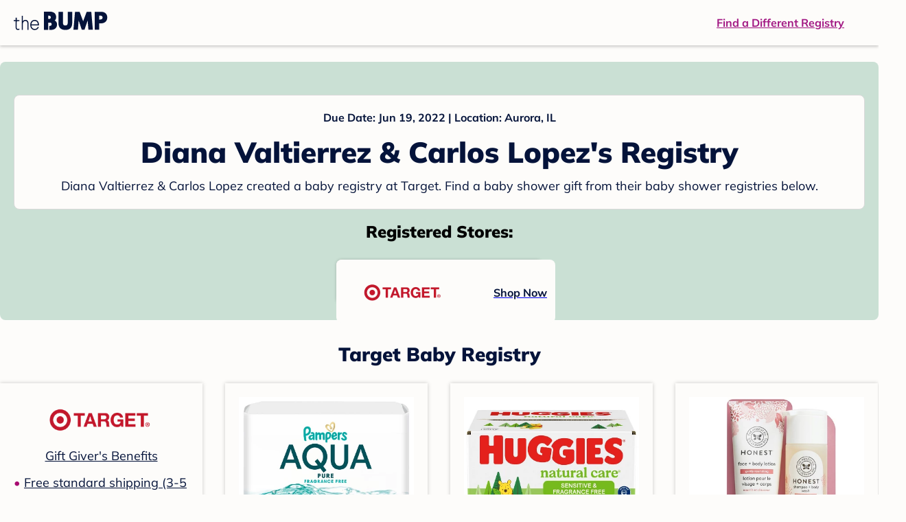

--- FILE ---
content_type: text/html; charset=utf-8
request_url: https://registry.thebump.com/diana-valtierrez-carlos-lopez-june-2022-il/52552447
body_size: 77438
content:
<!DOCTYPE html><html lang="en"><script type="text/javascript">// release-2026-01-23 at 15:57 - commit 16d0ee902b3a715fdeb9fe9741e10d12c0df60b0</script><head><meta charSet="utf-8"/><link href="https://registry.thebump.com/diana-valtierrez-carlos-lopez-june-2022-il/52552447" rel="canonical"/><meta content="initial-scale=1.0, maximum-scale=5.0, width=device-width, height=device-height" name="viewport"/><title>Diana Valtierrez &amp; Carlos Lopez&#x27;s Baby Registry on The Bump</title><meta content="noindex,nofollow" name="robots"/><meta content="noindex,nofollow" name="googlebot"/><meta content="Diana Valtierrez &amp; Carlos Lopez from registered at for their baby shower registry with a due date of . Browse their baby registries." name="description"/><meta content="44019285167" property="fb:app_id"/><meta content="https://registry.thebump.com/diana-valtierrez-carlos-lopez-june-2022-il/52552447?lt=BabyRegistryProfile&amp;a=1090&amp;st=SocialProfile&amp;ss=Facebook&amp;sp=TextLink" property="og:url"/><meta content="article" property="og:type"/><meta content="Diana Valtierrez &amp; Carlos Lopez&#x27;s Baby Registry on The Bump" property="og:title"/><meta content="https://s3.amazonaws.com/static.thebump.com/tb-web-assets/logos/tb-default-cricle-logo-navy.jpg" property="og:image"/><meta content="IE=Edge" http-equiv="X-UA-Compatible"/><meta content="authenticity_token" name="csrf-param"/><meta name="csrf-token"/><meta content="#da532c" name="msapplication-TileColor"/><link href="https://static.thebump.com/favicons/rebrand/favicon.ico" rel="shortcut icon"/><meta content="#FDFCFA" name="theme-color"/><meta name="next-head-count" content="18"/><link href="//static.thebump.com" rel="dns-prefetch"/><link href="//media-api.xogrp.com" rel="dns-prefetch"/><link href="//www.google-analytics.com" rel="dns-prefetch"/><link href="//cdn.segment.com" rel="dns-prefetch"/><link crossorigin="true" href="https://static.thebump.com" rel="preconnect"/><link crossorigin="true" href="https://media-api.xogrp.com" rel="preconnect"/><link as="font" crossorigin="anonymous" href="https://www.thebump.com/fonts/mulish-v12-latin-regular.woff2" rel="preload"/><link as="font" crossorigin="anonymous" href="https://www.thebump.com/fonts/mulish-v12-latin-700.woff2" rel="preload"/><link as="font" crossorigin="anonymous" href="https://www.thebump.com/fonts/mulish-v12-latin-900.woff2" rel="preload"/><style data-href="fonts.css">@font-face{font-family:"Open Sans";font-style:normal;font-weight:400;font-display:block;src:url("https://www.thebump.com/fonts/open-sans-v28-latin_cyrillic-ext_cyrillic-regular.eot");src: url("https://www.thebump.com/fonts/open-sans-v28-latin_cyrillic-ext_cyrillic-regular.eot?#iefix") format("embedded-opentype"),  url("https://www.thebump.com/fonts/open-sans-v28-latin_cyrillic-ext_cyrillic-regular.woff2") format("woff2"),  url("https://www.thebump.com/fonts/open-sans-v28-latin_cyrillic-ext_cyrillic-regular.woff") format("woff"),  url("https://www.thebump.com/fonts/open-sans-v28-latin_cyrillic-ext_cyrillic-regular.ttf") format("truetype"),  url("https://www.thebump.com/fonts/open-sans-v28-latin_cyrillic-ext_cyrillic-regular.svg#OpenSans") format("svg");}@font-face{font-family:"Open Sans";font-style:normal;font-weight:600;font-display:block;src:url("https://www.thebump.com/fonts/open-sans-v28-latin_cyrillic-ext_cyrillic-600.eot");src: url("https://www.thebump.com/fonts/open-sans-v28-latin_cyrillic-ext_cyrillic-600.eot?#iefix") format("embedded-opentype"),  url("https://www.thebump.com/fonts/open-sans-v28-latin_cyrillic-ext_cyrillic-600.woff2") format("woff2"),  url("https://www.thebump.com/fonts/open-sans-v28-latin_cyrillic-ext_cyrillic-600.woff") format("woff"),  url("https://www.thebump.com/fonts/open-sans-v28-latin_cyrillic-ext_cyrillic-600.ttf") format("truetype"),  url("https://www.thebump.com/fonts/open-sans-v28-latin_cyrillic-ext_cyrillic-600.svg#OpenSans") format("svg");}@font-face{font-family:"Open Sans";font-style:normal;font-weight:700;font-display:block;src:url("https://www.thebump.com/fonts/open-sans-v28-latin_cyrillic-ext_cyrillic-700.eot");src: url("https://www.thebump.com/fonts/open-sans-v28-latin_cyrillic-ext_cyrillic-700.eot?#iefix") format("embedded-opentype"),  url("https://www.thebump.com/fonts/open-sans-v28-latin_cyrillic-ext_cyrillic-700.woff2") format("woff2"),  url("https://www.thebump.com/fonts/open-sans-v28-latin_cyrillic-ext_cyrillic-700.woff") format("woff"),  url("https://www.thebump.com/fonts/open-sans-v28-latin_cyrillic-ext_cyrillic-700.ttf") format("truetype"),  url("https://www.thebump.com/fonts/open-sans-v28-latin_cyrillic-ext_cyrillic-700.svg#OpenSans") format("svg");}@font-face{font-family:"Open Sans Condensed";font-style:normal;font-weight:700;font-display:block;src: url("https://www.thebump.com/fonts/opensans-condbold.woff2") format("woff2"),  url("https://www.thebump.com/fonts/opensans-condbold.ttf") format("truetype");}@font-face{font-family:"Average";font-style:normal;font-weight:400;font-display:block;src:url("https://www.thebump.com/fonts/average-v14-latin-ext_latin-regular.eot");src: url("https://www.thebump.com/fonts/average-v14-latin-ext_latin-regular.eot?#iefix") format("embedded-opentype"),  url("https://www.thebump.com/fonts/average-v14-latin-ext_latin-regular.woff2") format("woff2"),  url("https://www.thebump.com/fonts/average-v14-latin-ext_latin-regular.woff") format("woff"),  url("https://www.thebump.com/fonts/average-v14-latin-ext_latin-regular.ttf") format("truetype"),  url("https://www.thebump.com/fonts/average-v14-latin-ext_latin-regular.svg#Average") format("svg");}@font-face{font-family:"Poppins";font-style:normal;font-weight:400;font-display:block;src:url("https://www.thebump.com/fonts/poppins-v19-latin-400.eot");src: url("https://www.thebump.com/fonts/poppins-v19-latin-400.eot?#iefix") format("embedded-opentype"),  url("https://www.thebump.com/fonts/poppins-v19-latin-400.woff2") format("woff2"),  url("https://www.thebump.com/fonts/poppins-v19-latin-400.woff") format("woff"),  url("https://www.thebump.com/fonts/poppins-v19-latin-400.ttf") format("truetype"),  url("https://www.thebump.com/fonts/poppins-v19-latin-400.svg#Poppins") format("svg");}@font-face{font-family:"Poppins";font-style:normal;font-weight:600;font-display:block;src:url("https://www.thebump.com/fonts/poppins-v19-latin-600.eot");src: url("https://www.thebump.com/fonts/poppins-v19-latin-600.eot?#iefix") format("embedded-opentype"),  url("https://www.thebump.com/fonts/poppins-v19-latin-600.woff2") format("woff2"),  url("https://www.thebump.com/fonts/poppins-v19-latin-600.woff") format("woff"),  url("https://www.thebump.com/fonts/poppins-v19-latin-600.ttf") format("truetype"),  url("https://www.thebump.com/fonts/poppins-v19-latin-600.svg#Poppins") format("svg");}@font-face{font-family:"Poppins";font-style:normal;font-weight:700;font-display:block;src:url("https://www.thebump.com/fonts/poppins-v19-latin-700.eot");src: url("https://www.thebump.com/fonts/poppins-v19-latin-700.eot?#iefix") format("embedded-opentype"),  url("https://www.thebump.com/fonts/poppins-v19-latin-700.woff2") format("woff2"),  url("https://www.thebump.com/fonts/poppins-v19-latin-700.woff") format("woff"),  url("https://www.thebump.com/fonts/poppins-v19-latin-700.ttf") format("truetype"),  url("https://www.thebump.com/fonts/poppins-v19-latin-700.svg#Poppins") format("svg");}@font-face{font-display:block;font-family:"Mulish";font-style:normal;font-weight:400;src:url("https://www.thebump.com/fonts/mulish-v12-latin-regular.eot");src: url("https://www.thebump.com/fonts/mulish-v12-latin-regular.eot?#iefix") format("embedded-opentype"),  url("https://www.thebump.com/fonts/mulish-v12-latin-regular.woff2") format("woff2"),  url("https://www.thebump.com/fonts/mulish-v12-latin-regular.woff") format("woff"),  url("https://www.thebump.com/fonts/mulish-v12-latin-regular.ttf") format("truetype"),  url("https://www.thebump.com/fonts/mulish-v12-latin-regular.svg#Mulish") format("svg");}@font-face{font-display:block;font-family:"Mulish";font-style:normal;font-weight:700;src:url("https://www.thebump.com/fonts/mulish-v12-latin-700.eot");src: url("https://www.thebump.com/fonts/mulish-v12-latin-700.eot?#iefix") format("embedded-opentype"),  url("https://www.thebump.com/fonts/mulish-v12-latin-700.woff2") format("woff2"),  url("https://www.thebump.com/fonts/mulish-v12-latin-700.woff") format("woff"),  url("https://www.thebump.com/fonts/mulish-v12-latin-700.ttf") format("truetype"),  url("https://www.thebump.com/fonts/mulish-v12-latin-700.svg#Mulish") format("svg");}@font-face{font-display:block;font-family:"Mulish";font-style:normal;font-weight:900;src:url("https://www.thebump.com/fonts/mulish-v12-latin-900.eot");src: url("https://www.thebump.com/fonts/mulish-v12-latin-900.eot?#iefix") format("embedded-opentype"),  url("https://www.thebump.com/fonts/mulish-v12-latin-900.woff2") format("woff2"),  url("https://www.thebump.com/fonts/mulish-v12-latin-900.woff") format("woff"),  url("https://www.thebump.com/fonts/mulish-v12-latin-900.ttf") format("truetype"),  url("https://www.thebump.com/fonts/mulish-v12-latin-900.svg#Mulish") format("svg");}@font-face{font-family:"Open Sans";font-style:normal;font-weight:300;font-display:block;src:url("https://www.thebump.com/fonts/open-sans-v28-latin_cyrillic-ext_cyrillic-300.eot");src: url("https://www.thebump.com/fonts/open-sans-v28-latin_cyrillic-ext_cyrillic-300.eot?#iefix") format("embedded-opentype"),  url("https://www.thebump.com/fonts/open-sans-v28-latin_cyrillic-ext_cyrillic-300.woff2") format("woff2"),  url("https://www.thebump.com/fonts/open-sans-v28-latin_cyrillic-ext_cyrillic-300.woff") format("woff"),  url("https://www.thebump.com/fonts/open-sans-v28-latin_cyrillic-ext_cyrillic-300.ttf") format("truetype"),  url("https://www.thebump.com/fonts/open-sans-v28-latin_cyrillic-ext_cyrillic-300.svg#OpenSans") format("svg");}</style><script class="ot-sdk-show-settings">
        (function() {
          function ConsentManagement (consentPlatformID, enableCM) {
            if (enableCM) {
              this.consentPlatformID = consentPlatformID;
              this.appendOneTrustScript();
            }

            this.enableCM = enableCM;
            this.registeredServices = [];
            this.initialized = false;

            this.categoryCodeNames = {
              NECESSARY: 'C0001',
              ANALYTIC: 'C0002',
              PERSONALISATION: 'C0003',
              TARGETING: 'C0004',
              SOCIAL: 'C0005'
            };
          }

          ConsentManagement.prototype.appendOneTrustScript = function() {
            var oneTrustScript = document.createElement('script');
            oneTrustScript.src = 'https://cdn.cookielaw.org/scripttemplates/otSDKStub.js';
            oneTrustScript.type = 'text/javascript';
            oneTrustScript.charset = 'UTF-8';
            oneTrustScript.defer = true;
            oneTrustScript.setAttribute('data-domain-script', this.consentPlatformID);
            document.head.appendChild(oneTrustScript);
          };

          ConsentManagement.prototype.toggleInfoDisplay = function() {
            if (window.OneTrust) {
              window.OneTrust.ToggleInfoDisplay();
              window.dispatchEvent(new Event('CM:ToggleInfoDisplay'));
              window.OneTrust.OnConsentChanged(function () {
                window.location.reload();
              });
            } else {
              console.log('Seems OneTrust script is not loaded.');
            }
          }

          ConsentManagement.prototype.registerService = function(service) {
            if (this.initialized) {
              service.call(null, this);
            }

            if (this.enableCM) {
              this.registeredServices.push(service);
            } else {
              service.call(null, this);
            }
          }

          ConsentManagement.prototype.consentedTo = function(category) {
            const onetrustActiveGroups = window.OnetrustActiveGroups || ',C0001,';

            return onetrustActiveGroups.indexOf(this.categoryCodeNames[category]) > -1;
          }

          ConsentManagement.prototype.loadScript = function(url) {
            var script = document.createElement('script');
            script.src = url;
            script.type = 'text/javascript';
            script.defer = true;
            document.head.appendChild(script);
          }

          ConsentManagement.prototype.loadPixelByCategory = function(url, category) {
            this.registerService(() => {
              if (this.consentedTo(category)) {
                var img = document.createElement('img');
                img.src = url;
                document.body.appendChild(img);
              }
            });
          }

          ConsentManagement.prototype.consentedToAll = function() {
            return Object.keys(consentManagement.categoryCodeNames).reduce((acc, categoryName) => {
              return consentManagement.consentedTo(categoryName) && acc;
            }, true);
          }

          ConsentManagement.prototype.isNoticeOnly = function() {
            return OneTrust.GetDomainData().ConsentModel.Name === 'notice only';
          }

          const consentManagement = new ConsentManagement('77b1f6b3-e6ba-4fe0-8d90-e7d951ed9fbf', true);

          window.OptanonWrapper = function() {
            consentManagement.registeredServices.forEach(service => service.call(null, consentManagement));
            consentManagement.initialized = true;

            if (consentManagement.isNoticeOnly()) {
              document.querySelector('#your-privacy-choices').parentNode.style.display = 'none';
            }
          }

          window.consentManagement = consentManagement;
        })();
  </script><link rel="preload" href="/registry/_next/static/css/1c2c8c402bf204c3.css" as="style"/><link rel="stylesheet" href="/registry/_next/static/css/1c2c8c402bf204c3.css" data-n-g=""/><noscript data-n-css=""></noscript><script defer="" nomodule="" src="/registry/_next/static/chunks/polyfills-c67a75d1b6f99dc8.js"></script><script src="/registry/_next/static/chunks/webpack-b4dd99a68e71444b.js" defer=""></script><script src="/registry/_next/static/chunks/framework-5d7f57f39d20dbeb.js" defer=""></script><script src="/registry/_next/static/chunks/main-e98d1c3efa05e351.js" defer=""></script><script src="/registry/_next/static/chunks/pages/_app-95d7c3d44f72c809.js" defer=""></script><script src="/registry/_next/static/chunks/dbc47101-3b67487a0c9874c4.js" defer=""></script><script src="/registry/_next/static/chunks/447-4efe9ce3cdcdb28c.js" defer=""></script><script src="/registry/_next/static/chunks/389-dd33b678a8d40e5e.js" defer=""></script><script src="/registry/_next/static/chunks/473-f0021416e00e9973.js" defer=""></script><script src="/registry/_next/static/chunks/881-07ebce7616ab97f2.js" defer=""></script><script src="/registry/_next/static/chunks/594-50cc0369a4094e74.js" defer=""></script><script src="/registry/_next/static/chunks/849-e02ef405986d2a55.js" defer=""></script><script src="/registry/_next/static/chunks/701-acbfd5a7f7238769.js" defer=""></script><script src="/registry/_next/static/chunks/799-624ee8b3fe42d4b9.js" defer=""></script><script src="/registry/_next/static/chunks/999-33fd47a5f7073aca.js" defer=""></script><script src="/registry/_next/static/chunks/306-1cb9c7e7fa5664b8.js" defer=""></script><script src="/registry/_next/static/chunks/pages/guest-view-registry-153f551d96ed9ad2.js" defer=""></script><script src="/registry/_next/static/3pXlxttDEL_Mb9dSaHTBn/_buildManifest.js" defer=""></script><script src="/registry/_next/static/3pXlxttDEL_Mb9dSaHTBn/_ssgManifest.js" defer=""></script><style id="__jsx-441456750">.header-container.jsx-441456750{box-shadow:rgba(0,0,0,0.2) 0px 2px 4px;position:relative;}.header-container.jsx-441456750::before{content:"";position:absolute;top:-2px;left:0px;right:0px;height:2px;background:var(--color-off-white);}.header.jsx-441456750{display:-webkit-box;display:-webkit-flex;display:-ms-flexbox;display:flex;-webkit-box-pack:justify;-webkit-justify-content:space-between;-ms-flex-pack:justify;justify-content:space-between;-webkit-align-items:center;-webkit-box-align:center;-ms-flex-align:center;align-items:center;margin:auto;width:1280px;height:66px;font-family:Mulish;font-weight:700;line-height:20px;}.header.jsx-441456750 a{color:var(--color-magenta);-webkit-text-decoration:underline;text-decoration:underline;font-size:16px;line-height:150%;}.learnMore.jsx-441456750{margin-left:20px;}.logo.jsx-441456750{margin-left:20px;}.logo.jsx-441456750 a.jsx-441456750{display:-webkit-box;display:-webkit-flex;display:-ms-flexbox;display:flex;padding-bottom:5px;}.logo.jsx-441456750 a.jsx-441456750:hover svg{opacity:0.9;}.logo.jsx-441456750 svg{width:137px;max-height:82px;vertical-align:middle;}.logo.jsx-441456750 svg path{fill:var(--color-navy);}.findRegistry.jsx-441456750{margin-right:50px;}.findRegistry.jsx-441456750:hover{color:var(--color-magenta-hover);}@media only screen and (min-width:768.1px) and (max-width:1366px) and (orientation:portrait){.header-container.has-banner.jsx-441456750{top:var(--sweepstakes-mobile-banner-height);}}</style><style id="__jsx-2858217059">.container.jsx-2858217059{background:var(--color-beige);border-radius:8px;box-shadow:1.5px 1.5px 3px rgba(174,174,192,0.4);height:48px;}.retailer.jsx-2858217059{height:48px;border-radius:8px;background:var(--color-off-white);display:-webkit-box;display:-webkit-flex;display:-ms-flexbox;display:flex;-webkit-align-items:center;-webkit-box-align:center;-ms-flex-align:center;align-items:center;-webkit-box-pack:justify;-webkit-justify-content:space-between;-ms-flex-pack:justify;justify-content:space-between;padding:4px 12px 4px 16px;}.retailer.jsx-2858217059 img.jsx-2858217059{height:40px;}.shop-now.jsx-2858217059{font-family:"Mulish";font-style:normal;font-weight:700;font-size:16px;line-height:150%;color:var(--color-navy);-webkit-text-decoration:underline var(--color-navy) 1px;text-decoration:underline var(--color-navy) 1px;-webkit-text-decoration-line:underline;-webkit-text-decoration-color:var(--color-navy);-webkit-text-decoration-thickness:1px;}.shop-now.jsx-2858217059:hover{color:var(--color-navy-hover);-webkit-text-decoration:underline var(--color-navy-hover) 1px;text-decoration:underline var(--color-navy-hover) 1px;-webkit-text-decoration-line:underline;-webkit-text-decoration-color:var(--color-navy-hover);-webkit-text-decoration-thickness:1px;}.link-retailer.jsx-2858217059{font-family:Mulish;font-style:normal;font-weight:bold;text-align:left;color:var(--color-navy);font-size:18px;line-height:150%;overflow:hidden;text-overflow:ellipsis;display:-webkit-box;-webkit-line-clamp:1;-webkit-box-orient:vertical;word-wrap:break-word;width:calc(100% - 86px);}@media (min-width:1023px){.container.jsx-2858217059{width:300px;height:64px;box-shadow:0px 0px 4px rgba(0,0,0,0.2);}.retailer.jsx-2858217059{width:300px;height:64px;margin:0;padding:16px 12px 12px 7px;}.link-retailer.jsx-2858217059{font-size:18px;line-height:150%;margin-left:9px;-webkit-line-clamp:1;max-width:185px;}img.jsx-2858217059{max-width:180px;padding:0 9px;max-height:40px;}}</style><style id="__jsx-3902660163">.retailer-list.jsx-3902660163{margin-top:16px;}.retailer-list.jsx-3902660163 ul.jsx-3902660163{padding-top:20px;padding-left:0;list-style:none;margin:0 auto;max-width:100%;}.retailer-list.jsx-3902660163 li.jsx-3902660163{padding:0;}.retailer-list.jsx-3902660163 li.jsx-3902660163{padding-bottom:20px;}@media (max-width:768px){.retailer-list.jsx-3902660163{padding:0 16px;background-color:var(--color-beige);border-radius:8px;}}@media (min-width:1023px){.retailer-list.jsx-3902660163{margin-top:24px;}.retailer-list.jsx-3902660163 li.jsx-3902660163{padding:0 12px 24px;}.retailer-list.jsx-3902660163 ul.jsx-3902660163{padding:0;max-width:100%;display:-webkit-box;display:-webkit-flex;display:-ms-flexbox;display:flex;-webkit-flex-wrap:wrap;-ms-flex-wrap:wrap;flex-wrap:wrap;-webkit-box-pack:center;-webkit-justify-content:center;-ms-flex-pack:center;justify-content:center;}.retailer-list.jsx-3902660163 li.jsx-3902660163:nth-last-child(-n + 4){padding-bottom:24px;}}</style><style id="__jsx-543505999">.couple-theme.jsx-543505999{background-size:cover;width:100%;height:90px;}.avatar.jsx-543505999{max-width:74px;max-height:74px;min-width:74px;min-height:74px;object-fit:cover;position:relative;top:32px;margin:0 auto;border-radius:50%;border:2px solid var(--color-off-white);-webkit-filter:drop-shadow(0px 2px 4px rgba(0,0,0,0.15));filter:drop-shadow(0px 2px 4px rgba(0,0,0,0.15));}.couple-info.jsx-543505999{padding:36px 20px 20px 20px;}.spacing.jsx-543505999{height:100px;}.couple-display.jsx-543505999{background:var(--color-off-white);display:-webkit-box;display:-webkit-flex;display:-ms-flexbox;display:flex;-webkit-flex-direction:column;-ms-flex-direction:column;flex-direction:column;padding:20px;border-radius:8px;border:1px solid var(--color-dark-gray300);}.couple-display.jsx-543505999 span.jsx-543505999:last-child{margin-bottom:8px;}span.jsx-543505999{font-weight:normal;font-size:12px;line-height:140%;display:inline-block;color:var(--color-navy);}h1.jsx-543505999{font-family:Mulish;font-weight:bold;font-size:28px;line-height:130%;font-weight:900;color:var(--color-navy);margin:0;}.description.jsx-543505999{font-weight:normal;font-size:16px;line-height:150%;color:var(--color-navy);margin-top:16px;}.couple-retailer.jsx-543505999{padding:24px 20px 0;font-weight:900;font-size:20px;line-height:140%;}@media (max-width:768px){.couple-display.jsx-543505999{box-shadow:0px 2px 4px rgba(0,0,0,0.15);}}@media (min-width:1024px){.couple-theme.jsx-543505999{border-radius:8px 8px 0px 0px;height:160px;}.avatar.jsx-543505999{max-width:155px;max-height:155px;min-width:155px;min-height:155px;object-fit:cover;top:24px;margin:0 auto;border:5px solid var(--color-off-white);-webkit-filter:drop-shadow(0px 4px 4px rgba(0,0,0,0.25));filter:drop-shadow(0px 4px 4px rgba(0,0,0,0.25));}.couple-info.jsx-543505999{padding:48px 20px 0;}.couple-info.round.jsx-543505999{border-radius:8px 8px 0px 0px;}.couple-display.jsx-543505999{padding:20px;}.couple-display.jsx-543505999 span.jsx-543505999:last-child{margin-bottom:12px;}span.jsx-543505999{font-weight:700;font-size:16px;line-height:150%;}h1.jsx-543505999{font-size:42px;line-height:130%;font-weight:900;word-break:break-all;}.description.jsx-543505999{font-size:18px;line-height:150%;margin:8px auto 0;}.couple-retailer.jsx-543505999{font-size:24px;line-height:140%;font-weight:900;border-radius:0px 0px 8px 8px;padding-top:16px;}}</style><style id="__jsx-1279723904">.retailerCardWrapper.jsx-1279723904{box-shadow:0px 0px 6px 0px rgba(0,0,0,0.2);position:relative;padding:0 20px;width:100%;list-style:none;font-size:18px;line-height:150%;overflow:hidden;box-sizing:border-box;}.retailerCard.jsx-1279723904{margin-bottom:20px;background:var(--color-off-white);text-align:center;}.retailerCardLogo.jsx-1279723904{margin-top:10px;padding:0 20px;height:80px;line-height:80px;margin-bottom:15px;}.logoImg.jsx-1279723904{max-width:100%;max-height:100%;vertical-align:middle;}.subTitle.jsx-1279723904{margin-bottom:12px;}.valueProp.jsx-1279723904{padding:0 0 40px 15px;}.valueProp.jsx-1279723904>ul{padding:0;}.valueProp.jsx-1279723904 li{position:relative;margin-bottom:16px;padding-left:15px;list-style:none;text-align:left;}.valueProp.jsx-1279723904 li:before{position:absolute;content:"•";color:#a80b71;left:0;}.retailerTileFooter.jsx-1279723904{display:-webkit-box;display:-webkit-flex;display:-ms-flexbox;display:flex;-webkit-box-pack:center;-webkit-justify-content:center;-ms-flex-pack:center;justify-content:center;-webkit-align-items:center;-webkit-box-align:center;-ms-flex-align:center;align-items:center;width:100%;height:40px;line-height:140%;font-family:Mulish;font-weight:700;font-size:12px;text-align:center;color:var(--color-off-white);position:absolute;left:0;bottom:0;background:var(--color-navy);}.retailerTileFooter.jsx-1279723904 span.svg-icon{margin-left:8px;}.text.jsx-1279723904{color:var(--color-off-white);font-weight:700;font-size:12px;line-height:140%;}.arrow.jsx-1279723904{margin-left:6px;}.arrowImg.jsx-1279723904{width:13px;height:10px;vertical-align:middle;}@media (min-width:1025px){.valueProp.jsx-1279723904{padding:0;}.retailerCardLogo.jsx-1279723904{margin-bottom:0px;margin-top:2px;}.valueProp.jsx-1279723904 li{line-height:150%;font-size:18px;}}@media (max-width:1024px){.retailerCardWrapper.jsx-1279723904{margin-bottom:20px;box-shadow:0px 0px 6px 0px rgba(0,0,0,0.2);}.subTitle.jsx-1279723904{margin-bottom:8px;}.retailerTileFooter.jsx-1279723904{font-size:14px;line-height:150%;}.retailerCardLogo.jsx-1279723904{margin-bottom:30px;}.text.jsx-1279723904{font-size:14px;line-height:150%;}}</style><style id="__jsx-1348873207">.svg-icon.jsx-1348873207{display:inline-block;width:24px;height:24px;padding:0px;cursor:pointer;box-sizing:border-box;font-size:0;}svg.jsx-1348873207{width:24px;height:24px;cursor:default;}.newColor.jsx-1348873207,.newColor.jsx-1348873207 path,.newColor.jsx-1348873207 rect{fill:var(--color-off-white);}.newColor.jsx-1348873207:hover,.newColor.jsx-1348873207:hover path,.newColor.jsx-1348873207 path:hover,.newColor.jsx-1348873207 rect:hover{fill:var(--color-off-white);}@media (min-width:768px){.svg-icon.jsx-1348873207{width:24px;height:24px;padding:0px;}}</style><style id="__jsx-2051427302">p{margin:0;padding:0;}.productItem.jsx-2051427302{margin-bottom:15px;background:var(--color-off-white);text-align:left;box-shadow:0px 0px 6px 0px rgba(0,0,0,0.2);position:relative;padding:0 20px;width:100%;list-style:none;font-size:18px;line-height:150%;overflow:hidden;box-sizing:border-box;}.productImageLink.jsx-2051427302{display:contents;height:100%;}.published.jsx-2051427302{opacity:0.4;}.productInfo.jsx-2051427302{display:-webkit-box;display:-webkit-flex;display:-ms-flexbox;display:flex;}.productImageContainer.jsx-2051427302{-webkit-flex-shrink:0;-ms-flex-negative:0;flex-shrink:0;margin:10px 0;width:130px;height:130px;display:-webkit-box;display:-webkit-flex;display:-ms-flexbox;display:flex;-webkit-box-pack:center;-webkit-justify-content:center;-ms-flex-pack:center;justify-content:center;-webkit-align-items:center;-webkit-box-align:center;-ms-flex-align:center;align-items:center;}.productImg.jsx-2051427302{max-height:100%;max-width:100%;}.productName.jsx-2051427302{max-height:48px;line-height:24px;overflow:hidden;text-overflow:ellipsis;display:-webkit-box;-webkit-box-orient:vertical;-webkit-line-clamp:2;}.productPrice.jsx-2051427302{margin-top:8px;font-weight:700;color:var(--color-navy);}.lineThrough.jsx-2051427302{-webkit-text-decoration:line-through;text-decoration:line-through;color:var(--color-dark-gray600);}.salePrice.jsx-2051427302{padding-left:2px;font-family:Mulish;font-weight:bold;font-size:18px;line-height:150%;text-align:center;color:var(--color-heart-red);margin-left:4px;}.productValueProp.jsx-2051427302{font-family:Mulish;font-weight:700;font-size:12px;line-height:140%;text-align:center;color:var(--color-dark-gray600);}.productShopCta.jsx-2051427302{font-family:Mulish;font-weight:700;font-size:14px;line-height:150%;text-align:center;color:var(--color-magenta);}.productShopCta.jsx-2051427302:hover{color:var(--color-magenta-hover);}@media (min-width:1025px){.productItem.jsx-2051427302{text-align:center;}.productInfo.jsx-2051427302{display:block;}.productImageContainer.jsx-2051427302{margin-bottom:20px;width:255px;height:255px;}.productAttributes.jsx-2051427302{padding:0 10px;height:92px;}.productValueProp.jsx-2051427302{margin-top:8px;overflow:hidden;}.shopCtaContainer.jsx-2051427302{position:absolute;bottom:18px;left:0;width:100%;}}@media (max-width:1024px){.productInfo.jsx-2051427302{padding-top:20px;}.productAttributes.jsx-2051427302{padding-left:10px;}.productItem.jsx-2051427302{margin-bottom:20px;font-size:14px;line-height:150%;}.salePrice.jsx-2051427302{font-weight:700;font-size:16px;line-height:150%;}.productPrice.jsx-2051427302{margin-top:12px;font-size:16px;line-height:150%;}.productValueProp.jsx-2051427302{margin-top:8px;text-align:left;}.shopCtaContainer.jsx-2051427302{text-align:center;margin-bottom:20px;}.lineThrough.jsx-2051427302{font-weight:400;font-size:14px;line-height:150%;}}</style><style id="__jsx-3130097007">.flag.jsx-3130097007{position:absolute;top:13px;left:13px;width:129px;height:30px;background:var(--color-dark-gray600);font-family:Mulish;font-weight:700;font-size:14px;line-height:150%;text-align:center;color:var(--color-off-white);z-index:1;display:-webkit-box;display:-webkit-flex;display:-ms-flexbox;display:flex;-webkit-align-items:center;-webkit-box-align:center;-ms-flex-align:center;align-items:center;-webkit-box-pack:center;-webkit-justify-content:center;-ms-flex-pack:center;justify-content:center;}</style><style id="__jsx-3142881356">.productLists.jsx-3142881356{padding-top:20px;font-family:Mulish;font-size:18px;line-height:150%;background:var(--color-off-white);}.retailerTitle.jsx-3142881356{font-family:Mulish;font-weight:bold;font-size:28px;line-height:130%;font-weight:900;text-align:center;color:var(--color-navy);margin:0 0 24px;}.spacing.jsx-3142881356{height:100px;}.products.jsx-3142881356{margin:0;padding:0;font-size:0;display:-webkit-box;display:-webkit-flex;display:-ms-flexbox;display:flex;-webkit-flex-wrap:wrap;-ms-flex-wrap:wrap;flex-wrap:wrap;}.products.jsx-3142881356 a{color:var(--color-navy);}.products.jsx-3142881356 a:hover{color:var(--color-navy);}@media (min-width:1025px){.productLists.jsx-3142881356{padding:32px 30px 0;margin-bottom:68px;}.products.jsx-3142881356>li{margin-bottom:32px;margin-right:47px;padding:10px 20px;width:295px;height:503px;background:var(--color-off-white);box-shadow:0px 0px 6px 0px rgba(0,0,0,0.2);}.products.jsx-3142881356>li:nth-child(3n){margin-right:0;}.retailerTitle.jsx-3142881356{font-size:28px;line-height:130%;font-weight:900;}}@media (max-width:1024px){.products.jsx-3142881356{width:calc(100% - 40px) !important;margin-left:20px;margin-right:20px;margin-bottom:20px;}.retailerGrid.jsx-3142881356{margin-top:20px;}}</style><style id="__jsx-6227654">.line.jsx-6227654{border-bottom:1px solid var(--color-dark-gray300);margin:24px 20px;}@media (min-width:768px){.line.jsx-6227654{margin-left:0;margin-right:0;}}</style><style id="__jsx-2433751223">.svg-icon.jsx-2433751223{display:inline-block;width:24px;height:24px;padding:0px;cursor:pointer;box-sizing:border-box;font-size:0;}svg.jsx-2433751223{width:24px;height:24px;cursor:default;}.newColor.jsx-2433751223,.newColor.jsx-2433751223 path,.newColor.jsx-2433751223 rect{fill:var(--color-magenta);}.newColor.jsx-2433751223:hover,.newColor.jsx-2433751223:hover path,.newColor.jsx-2433751223 path:hover,.newColor.jsx-2433751223 rect:hover{fill:var(--color-magenta);}@media (min-width:768px){.svg-icon.jsx-2433751223{width:24px;height:24px;padding:0px;}}</style><style id="__jsx-3650655108">.card.jsx-3650655108{margin-top:24px;display:-webkit-box;display:-webkit-flex;display:-ms-flexbox;display:flex;-webkit-flex-direction:column;-ms-flex-direction:column;flex-direction:column;}.card.jsx-3650655108:hover{cursor:pointer;}.card.jsx-3650655108:hover img.jsx-3650655108{opacity:0.4;}.card.jsx-3650655108:hover .title.jsx-3650655108{color:var(--color-navy-hover);}.card.jsx-3650655108 .title.jsx-3650655108{display:-webkit-box;display:-webkit-flex;display:-ms-flexbox;display:flex;-webkit-box-pack:center;-webkit-justify-content:center;-ms-flex-pack:center;justify-content:center;font-weight:700;font-size:16px;line-height:150%;text-align:center;-webkit-text-decoration-line:underline;text-decoration-line:underline;color:var(--color-navy);margin-top:16px;}.img-container.jsx-3650655108{overflow:hidden;min-height:307px;position:relative;}.img-container.jsx-3650655108 img.jsx-3650655108{position:absolute;-webkit-transform:translate(-50%,-50%);-ms-transform:translate(-50%,-50%);transform:translate(-50%,-50%);top:50%;left:50%;}@media (min-width:768px){.card.jsx-3650655108{width:300px;margin-top:0;}.img-container.jsx-3650655108{min-height:278px;}}</style><style id="__jsx-209207447">.baby-shower-tips.jsx-209207447{text-align:left;padding:0 20px;}h2.jsx-209207447{font-weight:900;font-size:24px;line-height:140%;margin:0;color:var(--color-navy);}.header.jsx-209207447 a.jsx-209207447{margin:8px 0;font-weight:700;font-size:14px;line-height:150%;color:var(--color-magenta);display:-webkit-box;display:-webkit-flex;display:-ms-flexbox;display:flex;-webkit-align-items:center;-webkit-box-align:center;-ms-flex-align:center;align-items:center;}.desc.jsx-209207447{font-size:16px;line-height:150%;margin-bottom:36px;color:var(--color-navy);}.cards.jsx-209207447{margin-bottom:100px;}.header.jsx-209207447 a.jsx-209207447:active{color:var(--color-magenta-hover);}.header.jsx-209207447 a.jsx-209207447:active svg path{fill:var(--color-magenta-hover);}@media (min-width:768px){.baby-shower-tips.jsx-209207447{padding:0 10px;margin:0 auto;max-width:1040px;}h2.jsx-209207447{font-size:28px;line-height:130%;}.header.jsx-209207447{display:-webkit-box;display:-webkit-flex;display:-ms-flexbox;display:flex;-webkit-box-pack:justify;-webkit-justify-content:space-between;-ms-flex-pack:justify;justify-content:space-between;-webkit-align-items:center;-webkit-box-align:center;-ms-flex-align:center;align-items:center;}.header.jsx-209207447 a.jsx-209207447{font-size:16px;line-height:150%;}.header.jsx-209207447 a.jsx-209207447:hover{color:var(--color-magenta-hover);}.header.jsx-209207447 a.jsx-209207447:hover svg path{fill:var(--color-magenta-hover);}.desc.jsx-209207447{margin-top:12px;margin-bottom:16px;font-size:18px;}.cards.jsx-209207447{display:-webkit-box;display:-webkit-flex;display:-ms-flexbox;display:flex;-webkit-box-pack:justify;-webkit-justify-content:space-between;-ms-flex-pack:justify;justify-content:space-between;}}</style><style id="__jsx-3935937738">.container.jsx-3935937738{text-align:center;font-family:Mulish;font-style:normal;}.product-section.jsx-3935937738{padding-top:24px;min-height:500px;}.gvr-line.jsx-3935937738{margin:36px 20px;border-bottom-width:2px;}.spacing.jsx-3935937738{padding:50px;}@media (min-width:768px){.product-section.jsx-3935937738{padding-top:32px;padding-bottom:68px;padding-left:calc((100% - 979px) / 2);}.product-section.shrink.jsx-3935937738{padding-bottom:0;}.gvr-line.jsx-3935937738{margin:36px 0;}.gvr-line.shrink.jsx-3935937738{margin-top:4px;}}</style><style id="__jsx-2175532615">.content-container.jsx-2175532615{margin-top:60px;}@media (min-width:1025px){.content-container.jsx-2175532615{width:1280px;margin:24px auto 0;}.productLists{padding:32px 0px 0px !important;}.products > li{margin-right:33px !important;}.products > li:nth-child(4n){margin-right:0px !important;}.product-section{padding-left:0px !important;}}@media (max-width:768px){.content-container.show-sign-up-banner.jsx-2175532615{margin-top:calc(var(--sweepstakes-mobile-banner-height) + 60px);}}@media only screen and (min-width:768.1px) and (max-width:1366px) and (orientation:portrait){.content-container.show-sign-up-banner.jsx-2175532615{margin-top:calc(var(--sweepstakes-mobile-banner-height) + 60px);}}</style><style id="__jsx-1515787351">.svg-icon.jsx-1515787351{display:inline-block;width:24px;height:24px;padding:0px;cursor:pointer;box-sizing:border-box;font-size:0;}svg.jsx-1515787351{width:24px;height:24px;cursor:default;}.newColor.jsx-1515787351,.newColor.jsx-1515787351 path,.newColor.jsx-1515787351 rect{fill:undefined;}.newColor.jsx-1515787351:hover,.newColor.jsx-1515787351:hover path,.newColor.jsx-1515787351 path:hover,.newColor.jsx-1515787351 rect:hover{fill:undefined;}@media (min-width:768px){.svg-icon.jsx-1515787351{width:24px;height:24px;padding:0px;}}</style><style id="__jsx-134615627">@font-face{font-family:"LeagueGothic";src:local("LeagueGothic");src:url("https://static.thebump.com/webfonts3/leaguegothic_regular/leaguegothic-regular-webfont.woff") format("woff");font-weight:normal;font-style:normal;font-display:block;}body{margin:0;font-size:14px;background:#fdfcfa;-webkit-font-smoothing:antialiased;-moz-osx-font-smoothing:grayscale;}@media (min-width:1025px){footer{width:1280px !important;margin:0 auto !important;}}</style><style id="__jsx-3719188139">*{-webkit-tap-highlight-color:transparent;}input:-webkit-autofill{-webkit-box-shadow:0 0 0px 1000px var(--color-off-white) inset;}</style><style data-styled="" data-styled-version="5.1.1">.gmtmqV{background:var(--color-corn-flower);color:var(--color-off-white);font-family:"Mulish";font-style:normal;font-weight:700;}/*!sc*/
.gmtmqV .mobile{display:block;}/*!sc*/
.gmtmqV .desktop{display:none;}/*!sc*/
@media (min-width:1025px){.gmtmqV{margin:0 auto;}.gmtmqV .mobile{display:none;}.gmtmqV .desktop{display:block;}}/*!sc*/
.gmtmqV a{color:var(--color-off-white);}/*!sc*/
data-styled.g9[id="sc-AxmLO"]{content:"gmtmqV,"}/*!sc*/
.dteCCc{padding:20px 20px 40px;}/*!sc*/
.dteCCc .title{text-transform:uppercase;}/*!sc*/
.dteCCc .line{width:100%;height:1px;background:var(--color-off-white);margin-top:4px;margin-bottom:12px;}/*!sc*/
.dteCCc .socialLinks svg{background:var(--color-off-white);border-radius:50%;padding:4px 4px;cursor:pointer;}/*!sc*/
.dteCCc .socialLinks svg path{fill:var(--color-corn-flower);}/*!sc*/
@media (min-width:1025px){.dteCCc{padding:40px 15px;display:-webkit-box;display:-webkit-flex;display:-ms-flexbox;display:flex;-webkit-box-pack:space-around;-webkit-justify-content:space-around;-ms-flex-pack:space-around;justify-content:space-around;}.dteCCc .line{margin-bottom:16px;}}/*!sc*/
data-styled.g10[id="sc-fzozJi"]{content:"dteCCc,"}/*!sc*/
@media (min-width:1025px){.jKkoYs{min-width:234px;}.jKkoYs:nth-child(2){min-width:537px;margin:0 10px;}}/*!sc*/
@media (max-width:1024px){.jKkoYs{margin-bottom:40px;min-width:300px;}}/*!sc*/
.jKkoYs ul{margin:0 0;padding:0 0;list-style:none;height:220px;display:-webkit-box;display:-webkit-flex;display:-ms-flexbox;display:flex;-webkit-flex-direction:column;-ms-flex-direction:column;flex-direction:column;-webkit-flex-wrap:wrap;-ms-flex-wrap:wrap;flex-wrap:wrap;-webkit-align-content:flex-start;-ms-flex-line-pack:start;align-content:flex-start;gap:12px 32px;}/*!sc*/
@media (max-width:374px){.jKkoYs ul{gap:12px 20px;}}/*!sc*/
.jKkoYs ul li{margin:0 0;padding:0 0;}/*!sc*/
@media (min-width:768px){.jKkoYs ul li a:hover{opacity:0.8;}}/*!sc*/
.jKkoYs ul li a:active{opacity:0.6;}/*!sc*/
@media (min-width:1025px){.jKkoYs ul.group-one{width:234px;}.jKkoYs ul.group-two{width:537px;}.jKkoYs ul.group-two li{min-width:231px;}}/*!sc*/
@media (max-width:1024px){.jKkoYs ul li{width:150px;}.jKkoYs ul.group-one{height:92px;}.jKkoYs ul.group-two{height:190px;}}/*!sc*/
@media (max-width:1024px) and (min-width:768px){.jKkoYs ul .space{display:none;}}/*!sc*/
@media (max-width:320px){.jKkoYs ul.group-two{overflow:hidden;}}/*!sc*/
data-styled.g11[id="sc-fzoLsD"]{content:"jKkoYs,"}/*!sc*/
.cKJzHK{display:-webkit-box;display:-webkit-flex;display:-ms-flexbox;display:flex;-webkit-flex-direction:column;-ms-flex-direction:column;flex-direction:column;font-size:0;}/*!sc*/
@media (min-width:1025px){.cKJzHK{width:470px;}.cKJzHK .line{width:414px;}}/*!sc*/
@media (max-width:1024px){.cKJzHK{-webkit-flex-direction:row;-ms-flex-direction:row;flex-direction:row;-webkit-box-pack:justify;-webkit-justify-content:space-between;-ms-flex-pack:justify;justify-content:space-between;}}/*!sc*/
data-styled.g12[id="sc-fzpans"]{content:"cKJzHK,"}/*!sc*/
@media (max-width:768px){.hRBsWH{width:134px;margin-right:48px;}}/*!sc*/
@media (max-width:1024px) and (min-width:768px){.hRBsWH{width:150px;margin-right:32px;}}/*!sc*/
@media (max-width:374px){.hRBsWH{margin-right:36px;}}/*!sc*/
@media (min-width:1025px){.hRBsWH{margin-bottom:40px;}}/*!sc*/
.hRBsWH .siteLogo{display:-webkit-box;display:-webkit-flex;display:-ms-flexbox;display:flex;-webkit-flex-wrap:wrap;-ms-flex-wrap:wrap;flex-wrap:wrap;}/*!sc*/
@media (min-width:768px){.hRBsWH .siteLogo a:hover{opacity:0.8;}}/*!sc*/
.hRBsWH .siteLogo a:active{opacity:0.6;}/*!sc*/
@media (min-width:1025px){.hRBsWH .siteLogo{-webkit-align-items:flex-end;-webkit-box-align:flex-end;-ms-flex-align:flex-end;align-items:flex-end;}}/*!sc*/
@media (min-width:768.1px){.hRBsWH .siteLogo{width:346px;}.hRBsWH .siteLogo #bash-logo{margin-left:24px;}.hRBsWH .siteLogo #hitched-logo{padding-top:6px;margin-right:32px;margin-top:10px;}.hRBsWH .siteLogo #weddingWire-logo{padding-top:6px;margin-top:10px;}.hRBsWH .siteLogo #knot-logo svg{width:126px;height:28px;}.hRBsWH .siteLogo #bash-logo svg{width:156px;height:24px;}.hRBsWH .siteLogo #hitched-logo svg{width:94px;height:30px;}.hRBsWH .siteLogo #weddingWire-logo svg{width:220px;height:30px;}}/*!sc*/
@media (max-width:1024px) and (min-width:768px),(max-width:768px){.hRBsWH .siteLogo{width:153px;}.hRBsWH .siteLogo #bash-logo{margin-left:10px;padding-top:2px;}.hRBsWH .siteLogo #hitched-logo{padding-top:6px;margin-right:14px;margin-top:6px;}.hRBsWH .siteLogo #weddingWire-logo{padding-top:7px;margin-top:6px;}.hRBsWH .siteLogo #knot-logo svg{width:64px;height:14px;}.hRBsWH .siteLogo #bash-logo svg{width:78px;height:12px;}.hRBsWH .siteLogo #hitched-logo svg{width:38px;height:12px;}.hRBsWH .siteLogo #weddingWire-logo svg{width:88px;height:12px;}}/*!sc*/
data-styled.g13[id="sc-fzplWN"]{content:"hRBsWH,"}/*!sc*/
.CWQMf{margin-bottom:40px;-webkit-box-flex:1;-webkit-flex-grow:1;-ms-flex-positive:1;flex-grow:1;}/*!sc*/
.CWQMf .icons{display:-webkit-box;display:-webkit-flex;display:-ms-flexbox;display:flex;}/*!sc*/
@media (max-width:1024px){.CWQMf .icons{-webkit-flex-direction:column;-ms-flex-direction:column;flex-direction:column;-webkit-align-items:flex-start;-webkit-box-align:flex-start;-ms-flex-align:flex-start;align-items:flex-start;}.CWQMf .icons a:nth-child(1){margin-bottom:8px;}}/*!sc*/
@media (min-width:1025px){.CWQMf .icons img:nth-child(1){margin-right:12px;}}/*!sc*/
.CWQMf .icons img{width:109px;height:32px;}/*!sc*/
@media (min-width:1025px){.CWQMf .icons a:hover{opacity:0.8;}}/*!sc*/
.CWQMf .icons a:active{opacity:0.6;}/*!sc*/
data-styled.g14[id="sc-fznyAO"]{content:"CWQMf,"}/*!sc*/
.fQkkzS{font-size:0;}/*!sc*/
@media (min-width:1025px){.fQkkzS{width:414px;}}/*!sc*/
data-styled.g15[id="sc-fznKkj"]{content:"fQkkzS,"}/*!sc*/
.gJlwEu{height:60px;width:100%;background:var(--color-navy);color:var(--color-off-white);display:-webkit-box;display:-webkit-flex;display:-ms-flexbox;display:flex;-webkit-align-items:center;-webkit-box-align:center;-ms-flex-align:center;align-items:center;}/*!sc*/
@media (max-width:1024px){.gJlwEu{-webkit-box-pack:center;-webkit-justify-content:center;-ms-flex-pack:center;justify-content:center;}}/*!sc*/
@media (min-width:1025px){.gJlwEu{padding-left:40px;}}/*!sc*/
data-styled.g16[id="sc-fznZeY"]{content:"gJlwEu,"}/*!sc*/
.eBYuPD{margin-right:px;}/*!sc*/
data-styled.g17[id="sc-fzokOt"]{content:"eBYuPD,"}/*!sc*/
.bzsmsC{display:-webkit-box;display:-webkit-flex;display:-ms-flexbox;display:flex;-webkit-align-items:center;-webkit-box-align:center;-ms-flex-align:center;align-items:center;gap:0 16px;list-style:none;padding:0 0;margin:0 0;}/*!sc*/
@media (min-width:768px){.bzsmsC a:hover{opacity:0.8;}}/*!sc*/
.bzsmsC a:active{opacity:0.6;}/*!sc*/
data-styled.g18[id="sc-fzqBZW"]{content:"bzsmsC,"}/*!sc*/
html,body,#__next{height:100%;width:100%;margin:0;padding:0;}/*!sc*/
html{font-size:100%;}/*!sc*/
html,html a{-webkit-font-smoothing:antialiased;-moz-osx-font-smoothing:grayscale;text-rendering:optimizeLegibility;text-shadow:1px 1px 1px rgba(0,0,0,0.03);}/*!sc*/
body{-webkit-overflow-scrolling:touch;}/*!sc*/
@media (min-width:768px){body{overflow:visible;}}/*!sc*/
@media only screen and (max-width:1366px) and (orientation:portrait){}/*!sc*/
data-styled.g200[id="sc-global-iEDSUG1"]{content:"sc-global-iEDSUG1,"}/*!sc*/
:root{--color-corn-flower:#526399;--color-rgb-corn-flower:82,99,153;--color-corn-flower-hover:#353F62;--color-rgb-corn-flower-hover:53,63,98;--color-corn-flower-hover-on-dark:#939BBA;--color-rgb-corn-flower-hover-on-dark:147,155,186;--color-magenta:#A31884;--color-rgb-magenta:163,24,132;--color-magenta-hover:#771F67;--color-rgb-magenta-hover:119,31,103;--color-magenta-hover-on-dark:#B86FAD;--color-rgb-magenta-hover-on-dark:184,111,173;--color-navy:#04133A;--color-rgb-navy:4,19,58;--color-navy-hover:#60687F;--color-rgb-navy-hover:96,104,127;--color-navy-hover-on-dark:#BEC1CA;--color-rgb-navy-hover-on-dark:190,193,202;--color-aqua:#A0CFD3;--color-rgb-aqua:160,207,211;--color-powder:#EFF1F6;--color-rgb-powder:239,241,246;--color-blush:#EDE9EC;--color-rgb-blush:237,233,236;--color-beige:#F6F5F3;--color-rgb-beige:246,245,243;--color-teal:#0F8B8D;--color-rgb-teal:15,139,141;--color-chartreuse:#E4E95B;--color-rgb-chartreuse:228,233,91;--color-chartreuse-hover:#FCFFB5;--color-off-white:#FDFCFA;--color-rgb-off-white:253,252,250;--color-heart-red:#ED2437;--color-heart-red-hover:#AE2F33;--color-heart-red-hover-on-dark:#E47A81;--color-rgb-heart-red:237,36,55;--color-black:#000000;--color-rgb-black:0,0,0;--color-dark-gray600:#6c6b6b;--color-rgb-dark-gray600:108,107,107;--color-dark-gray500:#949494;--color-rgb-dark-gray500:148,148,148;--color-dark-gray400:#C5C5C5;--color-rgb-dark-gray400:197,197,197;--color-dark-gray300:#D9D9D9;--color-rgb-dark-gray300:217,217,217;--color-dark-gray200:#F6F6F6;--color-rgb-dark-gray200:246,246,246;--color-validation-red:#C71829;--color-validation-green:#1CA420;--color-pink:#F4E1E3;--color-bright-blue:#DEDFE2;--color-bright-yellow:#F1F4AD;--color-bronze:#CD7F32;--color-light-pink:#F4E5EE;}/*!sc*/
@media (max-width:767px){:root .tbf_B1m{font-family:'Mulish';font-style:normal;font-weight:400;font-size:18px;line-height:150%;-webkit-letter-spacing:0;-moz-letter-spacing:0;-ms-letter-spacing:0;letter-spacing:0;}:root .tbf_B2m{font-family:'Mulish';font-style:normal;font-weight:400;font-size:16px;line-height:150%;-webkit-letter-spacing:0;-moz-letter-spacing:0;-ms-letter-spacing:0;letter-spacing:0;}:root .tbf_B3m{font-family:'Mulish';font-style:normal;font-weight:400;font-size:14px;line-height:150%;-webkit-letter-spacing:0;-moz-letter-spacing:0;-ms-letter-spacing:0;letter-spacing:0;}:root .tbf_B4m{font-family:'Mulish';font-style:normal;font-weight:400;font-size:12px;line-height:140%;-webkit-letter-spacing:0;-moz-letter-spacing:0;-ms-letter-spacing:0;letter-spacing:0;}:root .tbf_CSm{--color-corn-flower:#526399;--color-rgb-corn-flower:82,99,153;--color-corn-flower-hover:#353F62;--color-rgb-corn-flower-hover:53,63,98;--color-corn-flower-hover-on-dark:#939BBA;--color-rgb-corn-flower-hover-on-dark:147,155,186;--color-magenta:#A31884;--color-rgb-magenta:163,24,132;--color-magenta-hover:#771F67;--color-rgb-magenta-hover:119,31,103;--color-magenta-hover-on-dark:#B86FAD;--color-rgb-magenta-hover-on-dark:184,111,173;--color-navy:#04133A;--color-rgb-navy:4,19,58;--color-navy-hover:#60687F;--color-rgb-navy-hover:96,104,127;--color-navy-hover-on-dark:#BEC1CA;--color-rgb-navy-hover-on-dark:190,193,202;--color-aqua:#A0CFD3;--color-rgb-aqua:160,207,211;--color-powder:#EFF1F6;--color-rgb-powder:239,241,246;--color-blush:#EDE9EC;--color-rgb-blush:237,233,236;--color-beige:#F6F5F3;--color-rgb-beige:246,245,243;--color-teal:#0F8B8D;--color-rgb-teal:15,139,141;--color-chartreuse:#E4E95B;--color-rgb-chartreuse:228,233,91;--color-chartreuse-hover:#FCFFB5;--color-off-white:#FDFCFA;--color-rgb-off-white:253,252,250;--color-heart-red:#ED2437;--color-heart-red-hover:#AE2F33;--color-heart-red-hover-on-dark:#E47A81;--color-rgb-heart-red:237,36,55;--color-black:#000000;--color-rgb-black:0,0,0;--color-dark-gray600:#6c6b6b;--color-rgb-dark-gray600:108,107,107;--color-dark-gray500:#949494;--color-rgb-dark-gray500:148,148,148;--color-dark-gray400:#C5C5C5;--color-rgb-dark-gray400:197,197,197;--color-dark-gray300:#D9D9D9;--color-rgb-dark-gray300:217,217,217;--color-dark-gray200:#F6F6F6;--color-rgb-dark-gray200:246,246,246;--color-validation-red:#C71829;--color-validation-green:#1CA420;--color-pink:#F4E1E3;--color-bright-blue:#DEDFE2;--color-bright-yellow:#F1F4AD;--color-bronze:#CD7F32;--color-light-pink:#F4E5EE;}:root .tbf_CAm{#A0CFD3;}:root .tbf_CEm{#F6F5F3;}:root .tbf_CKm{#000000;}:root .tbf_CHm{#EDE9EC;}:root .tbf_CEm{#DEDFE2;}:root .tbf_CWm{#F1F4AD;}:root .tbf_CEm{#CD7F32;}:root .tbf_CEm{#E4E95B;}:root .tbf_CRm{#FCFFB5;}:root .tbf_CRm{#526399;}:root .tbf_CRm{#353F62;}:root .tbf_CKm{#939BBA;}:root .tbf_C0m{#F6F6F6;}:root .tbf_C0m{#D9D9D9;}:root .tbf_C0m{#C5C5C5;}:root .tbf_C0m{#949494;}:root .tbf_C0m{#6c6b6b;}:root .tbf_CDm{#ED2437;}:root .tbf_CRm{#AE2F33;}:root .tbf_CKm{#E47A81;}:root .tbf_CKm{#F4E5EE;}:root .tbf_CAm{#A31884;}:root .tbf_CRm{#771F67;}:root .tbf_CKm{#B86FAD;}:root .tbf_CYm{#04133A;}:root .tbf_CRm{#60687F;}:root .tbf_CKm{#BEC1CA;}:root .tbf_CEm{#FDFCFA;}:root .tbf_CKm{#F4E1E3;}:root .tbf_CRm{#EFF1F6;}:root .tbf_CLm{#0F8B8D;}:root .tbf_CNm{#1CA420;}:root .tbf_CDm{#C71829;}:root .tbf_L1m{font-family:'Mulish';font-style:normal;font-weight:700;font-size:18px;line-height:150%;-webkit-letter-spacing:0;-moz-letter-spacing:0;-ms-letter-spacing:0;letter-spacing:0;}:root .tbf_L2m{font-family:'Mulish';font-style:normal;font-weight:700;font-size:16px;line-height:150%;-webkit-letter-spacing:0;-moz-letter-spacing:0;-ms-letter-spacing:0;letter-spacing:0;}:root .tbf_L3m{font-family:'Mulish';font-style:normal;font-weight:700;font-size:14px;line-height:150%;-webkit-letter-spacing:0;-moz-letter-spacing:0;-ms-letter-spacing:0;letter-spacing:0;}:root .tbf_L4m{font-family:'Mulish';font-style:normal;font-weight:700;font-size:12px;line-height:140%;-webkit-letter-spacing:0;-moz-letter-spacing:0;-ms-letter-spacing:0;letter-spacing:0;}:root .tbf_O1m{font-family:'Mulish';font-style:normal;font-weight:700;font-size:14px;line-height:150%;-webkit-letter-spacing:1px;-moz-letter-spacing:1px;-ms-letter-spacing:1px;letter-spacing:1px;text-transform:uppercase;}:root .tbf_O2m{font-family:'Mulish';font-style:normal;font-weight:700;font-size:12px;line-height:140%;-webkit-letter-spacing:1px;-moz-letter-spacing:1px;-ms-letter-spacing:1px;letter-spacing:1px;text-transform:uppercase;}:root .tbf_T1m{font-family:'Mulish';font-style:normal;font-weight:900;font-size:42px;line-height:130%;-webkit-letter-spacing:0;-moz-letter-spacing:0;-ms-letter-spacing:0;letter-spacing:0;}:root .tbf_T2m{font-family:'Mulish';font-style:normal;font-weight:900;font-size:28px;line-height:130%;-webkit-letter-spacing:0;-moz-letter-spacing:0;-ms-letter-spacing:0;letter-spacing:0;}:root .tbf_T3m{font-family:'Mulish';font-style:normal;font-weight:900;font-size:24px;line-height:140%;-webkit-letter-spacing:0;-moz-letter-spacing:0;-ms-letter-spacing:0;letter-spacing:0;}:root .tbf_T4m{font-family:'Mulish';font-style:normal;font-weight:900;font-size:20px;line-height:140%;-webkit-letter-spacing:0;-moz-letter-spacing:0;-ms-letter-spacing:0;letter-spacing:0;}}/*!sc*/
@media (min-width:768px){:root .tbf_B1d{font-family:'Mulish';font-style:normal;font-weight:400;font-size:18px;line-height:150%;-webkit-letter-spacing:0;-moz-letter-spacing:0;-ms-letter-spacing:0;letter-spacing:0;}:root .tbf_B2d{font-family:'Mulish';font-style:normal;font-weight:400;font-size:16px;line-height:150%;-webkit-letter-spacing:0;-moz-letter-spacing:0;-ms-letter-spacing:0;letter-spacing:0;}:root .tbf_B3d{font-family:'Mulish';font-style:normal;font-weight:400;font-size:14px;line-height:150%;-webkit-letter-spacing:0;-moz-letter-spacing:0;-ms-letter-spacing:0;letter-spacing:0;}:root .tbf_B4d{font-family:'Mulish';font-style:normal;font-weight:400;font-size:12px;line-height:140%;-webkit-letter-spacing:0;-moz-letter-spacing:0;-ms-letter-spacing:0;letter-spacing:0;}:root .tbf_CSd{--color-corn-flower:#526399;--color-rgb-corn-flower:82,99,153;--color-corn-flower-hover:#353F62;--color-rgb-corn-flower-hover:53,63,98;--color-corn-flower-hover-on-dark:#939BBA;--color-rgb-corn-flower-hover-on-dark:147,155,186;--color-magenta:#A31884;--color-rgb-magenta:163,24,132;--color-magenta-hover:#771F67;--color-rgb-magenta-hover:119,31,103;--color-magenta-hover-on-dark:#B86FAD;--color-rgb-magenta-hover-on-dark:184,111,173;--color-navy:#04133A;--color-rgb-navy:4,19,58;--color-navy-hover:#60687F;--color-rgb-navy-hover:96,104,127;--color-navy-hover-on-dark:#BEC1CA;--color-rgb-navy-hover-on-dark:190,193,202;--color-aqua:#A0CFD3;--color-rgb-aqua:160,207,211;--color-powder:#EFF1F6;--color-rgb-powder:239,241,246;--color-blush:#EDE9EC;--color-rgb-blush:237,233,236;--color-beige:#F6F5F3;--color-rgb-beige:246,245,243;--color-teal:#0F8B8D;--color-rgb-teal:15,139,141;--color-chartreuse:#E4E95B;--color-rgb-chartreuse:228,233,91;--color-chartreuse-hover:#FCFFB5;--color-off-white:#FDFCFA;--color-rgb-off-white:253,252,250;--color-heart-red:#ED2437;--color-heart-red-hover:#AE2F33;--color-heart-red-hover-on-dark:#E47A81;--color-rgb-heart-red:237,36,55;--color-black:#000000;--color-rgb-black:0,0,0;--color-dark-gray600:#6c6b6b;--color-rgb-dark-gray600:108,107,107;--color-dark-gray500:#949494;--color-rgb-dark-gray500:148,148,148;--color-dark-gray400:#C5C5C5;--color-rgb-dark-gray400:197,197,197;--color-dark-gray300:#D9D9D9;--color-rgb-dark-gray300:217,217,217;--color-dark-gray200:#F6F6F6;--color-rgb-dark-gray200:246,246,246;--color-validation-red:#C71829;--color-validation-green:#1CA420;--color-pink:#F4E1E3;--color-bright-blue:#DEDFE2;--color-bright-yellow:#F1F4AD;--color-bronze:#CD7F32;--color-light-pink:#F4E5EE;}:root .tbf_CAd{#A0CFD3;}:root .tbf_CEd{#F6F5F3;}:root .tbf_CKd{#000000;}:root .tbf_CHd{#EDE9EC;}:root .tbf_CEd{#DEDFE2;}:root .tbf_CWd{#F1F4AD;}:root .tbf_CEd{#CD7F32;}:root .tbf_CEd{#E4E95B;}:root .tbf_CRd{#FCFFB5;}:root .tbf_CRd{#526399;}:root .tbf_CRd{#353F62;}:root .tbf_CKd{#939BBA;}:root .tbf_C0d{#F6F6F6;}:root .tbf_C0d{#D9D9D9;}:root .tbf_C0d{#C5C5C5;}:root .tbf_C0d{#949494;}:root .tbf_C0d{#6c6b6b;}:root .tbf_CDd{#ED2437;}:root .tbf_CRd{#AE2F33;}:root .tbf_CKd{#E47A81;}:root .tbf_CKd{#F4E5EE;}:root .tbf_CAd{#A31884;}:root .tbf_CRd{#771F67;}:root .tbf_CKd{#B86FAD;}:root .tbf_CYd{#04133A;}:root .tbf_CRd{#60687F;}:root .tbf_CKd{#BEC1CA;}:root .tbf_CEd{#FDFCFA;}:root .tbf_CKd{#F4E1E3;}:root .tbf_CRd{#EFF1F6;}:root .tbf_CLd{#0F8B8D;}:root .tbf_CNd{#1CA420;}:root .tbf_CDd{#C71829;}:root .tbf_L1d{font-family:'Mulish';font-style:normal;font-weight:700;font-size:18px;line-height:150%;-webkit-letter-spacing:0;-moz-letter-spacing:0;-ms-letter-spacing:0;letter-spacing:0;}:root .tbf_L2d{font-family:'Mulish';font-style:normal;font-weight:700;font-size:16px;line-height:150%;-webkit-letter-spacing:0;-moz-letter-spacing:0;-ms-letter-spacing:0;letter-spacing:0;}:root .tbf_L3d{font-family:'Mulish';font-style:normal;font-weight:700;font-size:14px;line-height:150%;-webkit-letter-spacing:0;-moz-letter-spacing:0;-ms-letter-spacing:0;letter-spacing:0;}:root .tbf_L4d{font-family:'Mulish';font-style:normal;font-weight:700;font-size:12px;line-height:140%;-webkit-letter-spacing:0;-moz-letter-spacing:0;-ms-letter-spacing:0;letter-spacing:0;}:root .tbf_O1d{font-family:'Mulish';font-style:normal;font-weight:700;font-size:14px;line-height:150%;-webkit-letter-spacing:1px;-moz-letter-spacing:1px;-ms-letter-spacing:1px;letter-spacing:1px;text-transform:uppercase;}:root .tbf_O2d{font-family:'Mulish';font-style:normal;font-weight:700;font-size:12px;line-height:140%;-webkit-letter-spacing:1px;-moz-letter-spacing:1px;-ms-letter-spacing:1px;letter-spacing:1px;text-transform:uppercase;}:root .tbf_T1d{font-family:'Mulish';font-style:normal;font-weight:900;font-size:42px;line-height:130%;-webkit-letter-spacing:0;-moz-letter-spacing:0;-ms-letter-spacing:0;letter-spacing:0;}:root .tbf_T2d{font-family:'Mulish';font-style:normal;font-weight:900;font-size:28px;line-height:130%;-webkit-letter-spacing:0;-moz-letter-spacing:0;-ms-letter-spacing:0;letter-spacing:0;}:root .tbf_T3d{font-family:'Mulish';font-style:normal;font-weight:900;font-size:24px;line-height:140%;-webkit-letter-spacing:0;-moz-letter-spacing:0;-ms-letter-spacing:0;letter-spacing:0;}:root .tbf_T4d{font-family:'Mulish';font-style:normal;font-weight:900;font-size:20px;line-height:140%;-webkit-letter-spacing:0;-moz-letter-spacing:0;-ms-letter-spacing:0;letter-spacing:0;}}/*!sc*/
data-styled.g201[id="sc-global-lobzEd1"]{content:"sc-global-lobzEd1,"}/*!sc*/
:root{--sweepstakes-mobile-banner-height:66px;}/*!sc*/
.sign-up-banner{max-width:1280px;margin:0 auto;}/*!sc*/
data-styled.g203[id="sc-global-iwTiQu1"]{content:"sc-global-iwTiQu1,"}/*!sc*/
</style>
<script>(window.BOOMR_mq=window.BOOMR_mq||[]).push(["addVar",{"rua.upush":"false","rua.cpush":"false","rua.upre":"false","rua.cpre":"false","rua.uprl":"false","rua.cprl":"false","rua.cprf":"false","rua.trans":"","rua.cook":"false","rua.ims":"false","rua.ufprl":"false","rua.cfprl":"false","rua.isuxp":"false","rua.texp":"norulematch","rua.ceh":"false","rua.ueh":"false","rua.ieh.st":"0"}]);</script>
                              <script>!function(e){var n="https://s.go-mpulse.net/boomerang/";if("False"=="True")e.BOOMR_config=e.BOOMR_config||{},e.BOOMR_config.PageParams=e.BOOMR_config.PageParams||{},e.BOOMR_config.PageParams.pci=!0,n="https://s2.go-mpulse.net/boomerang/";if(window.BOOMR_API_key="K4N8K-EWW4Q-6EVRB-E3Y3V-ZSY8F",function(){function e(){if(!o){var e=document.createElement("script");e.id="boomr-scr-as",e.src=window.BOOMR.url,e.async=!0,i.parentNode.appendChild(e),o=!0}}function t(e){o=!0;var n,t,a,r,d=document,O=window;if(window.BOOMR.snippetMethod=e?"if":"i",t=function(e,n){var t=d.createElement("script");t.id=n||"boomr-if-as",t.src=window.BOOMR.url,BOOMR_lstart=(new Date).getTime(),e=e||d.body,e.appendChild(t)},!window.addEventListener&&window.attachEvent&&navigator.userAgent.match(/MSIE [67]\./))return window.BOOMR.snippetMethod="s",void t(i.parentNode,"boomr-async");a=document.createElement("IFRAME"),a.src="about:blank",a.title="",a.role="presentation",a.loading="eager",r=(a.frameElement||a).style,r.width=0,r.height=0,r.border=0,r.display="none",i.parentNode.appendChild(a);try{O=a.contentWindow,d=O.document.open()}catch(_){n=document.domain,a.src="javascript:var d=document.open();d.domain='"+n+"';void(0);",O=a.contentWindow,d=O.document.open()}if(n)d._boomrl=function(){this.domain=n,t()},d.write("<bo"+"dy onload='document._boomrl();'>");else if(O._boomrl=function(){t()},O.addEventListener)O.addEventListener("load",O._boomrl,!1);else if(O.attachEvent)O.attachEvent("onload",O._boomrl);d.close()}function a(e){window.BOOMR_onload=e&&e.timeStamp||(new Date).getTime()}if(!window.BOOMR||!window.BOOMR.version&&!window.BOOMR.snippetExecuted){window.BOOMR=window.BOOMR||{},window.BOOMR.snippetStart=(new Date).getTime(),window.BOOMR.snippetExecuted=!0,window.BOOMR.snippetVersion=12,window.BOOMR.url=n+"K4N8K-EWW4Q-6EVRB-E3Y3V-ZSY8F";var i=document.currentScript||document.getElementsByTagName("script")[0],o=!1,r=document.createElement("link");if(r.relList&&"function"==typeof r.relList.supports&&r.relList.supports("preload")&&"as"in r)window.BOOMR.snippetMethod="p",r.href=window.BOOMR.url,r.rel="preload",r.as="script",r.addEventListener("load",e),r.addEventListener("error",function(){t(!0)}),setTimeout(function(){if(!o)t(!0)},3e3),BOOMR_lstart=(new Date).getTime(),i.parentNode.appendChild(r);else t(!1);if(window.addEventListener)window.addEventListener("load",a,!1);else if(window.attachEvent)window.attachEvent("onload",a)}}(),"".length>0)if(e&&"performance"in e&&e.performance&&"function"==typeof e.performance.setResourceTimingBufferSize)e.performance.setResourceTimingBufferSize();!function(){if(BOOMR=e.BOOMR||{},BOOMR.plugins=BOOMR.plugins||{},!BOOMR.plugins.AK){var n=""=="true"?1:0,t="",a="ck6mslix2w5mw2lxkh2q-f-28e3a8dfe-clientnsv4-s.akamaihd.net",i="false"=="true"?2:1,o={"ak.v":"39","ak.cp":"1892998","ak.ai":parseInt("768319",10),"ak.ol":"0","ak.cr":8,"ak.ipv":4,"ak.proto":"h2","ak.rid":"41569c6e","ak.r":51095,"ak.a2":n,"ak.m":"dsca","ak.n":"essl","ak.bpcip":"18.188.201.0","ak.cport":45810,"ak.gh":"23.215.214.231","ak.quicv":"","ak.tlsv":"tls1.3","ak.0rtt":"","ak.0rtt.ed":"","ak.csrc":"-","ak.acc":"","ak.t":"1769427445","ak.ak":"hOBiQwZUYzCg5VSAfCLimQ==lmX99BUgeYnTdBhwTYGrZ+6+LW5VzEyH0SpiTBIxXkDwv/yiCe8TlSYMXbQc8IZ3Z5sKsBcmkQ4xlchEy6iuY2F/n6guthb2zWFfzaNVxdSzOzhUNqCyIejQ6YgNFapU1qYiyk0zWkHPKDxVf244U1V2eWPot67F+qb9dJ+tY5KvBqutGoqysZSSiWQSd9BU3fYCPc96wbmsPKFXs8nq4S38dePuT399HJaYVjhfStmOysWQDVNZ4Msbb+qtee0RcfAwNf/FeHjaSz2AMAPzUmLX5nTFzpcATfh8I9EPHUnZdndYUK9/cR81yqNRocTjsw1vzs0dMPMjowCkmjAZ4GXzKWskEgnd4bKFM9RVp6pep7Pxud095980MZXvn7POzg/BqUg0K1twL7xerYo7k3RHcXFDFuwkcl0gWrmJahU=","ak.pv":"71","ak.dpoabenc":"","ak.tf":i};if(""!==t)o["ak.ruds"]=t;var r={i:!1,av:function(n){var t="http.initiator";if(n&&(!n[t]||"spa_hard"===n[t]))o["ak.feo"]=void 0!==e.aFeoApplied?1:0,BOOMR.addVar(o)},rv:function(){var e=["ak.bpcip","ak.cport","ak.cr","ak.csrc","ak.gh","ak.ipv","ak.m","ak.n","ak.ol","ak.proto","ak.quicv","ak.tlsv","ak.0rtt","ak.0rtt.ed","ak.r","ak.acc","ak.t","ak.tf"];BOOMR.removeVar(e)}};BOOMR.plugins.AK={akVars:o,akDNSPreFetchDomain:a,init:function(){if(!r.i){var e=BOOMR.subscribe;e("before_beacon",r.av,null,null),e("onbeacon",r.rv,null,null),r.i=!0}return this},is_complete:function(){return!0}}}}()}(window);</script></head><body><div id="__next"><div class="jsx-441456750 header-container"><div id="header" class="jsx-441456750 header"><div class="jsx-441456750 logo"><a href="https://www.thebump.com" class="jsx-441456750"><svg viewBox="0 0 104 20" xmlns="http://www.w3.org/2000/svg"><path d="M23.074 8.848c2.957 0 4.794 1.985 4.794 5.182v.769H19.5c.14 2.262 1.631 3.827 3.674 3.827 1.631 0 2.798-.721 3.287-2.03l.038-.105h1.284l-.064.208c-.61 1.958-2.267 3.08-4.545 3.08-2.882 0-4.896-2.247-4.896-5.466 0-3.217 1.972-5.465 4.796-5.465zM3.35 6.429l-.022 2.643h2.886v1.154H3.327l-.039 6.65c0 1.13.21 1.669 1.406 1.669.635 0 1.01-.102 1.313-.196l.208-.066v1.134l-.093.043c-.342.159-.823.239-1.428.239-.862 0-1.492-.213-1.925-.651-.465-.47-.686-1.181-.675-2.175l.039-6.647H0V9.072h2.135l.021-2.643h1.195zM54.388.118v11.068c0 1.417.214 2.4.637 2.923.41.51 1.082.757 2.052.757s1.642-.248 2.053-.757c.423-.523.636-1.506.636-2.923V.118h4.89v12.306c0 2.364-.656 4.186-1.949 5.417-1.288 1.225-3.182 1.846-5.63 1.846-2.447 0-4.341-.621-5.63-1.846-1.292-1.23-1.948-3.052-1.948-5.417V.118h4.89zM40.238 0c4.113 0 6.668 2.207 6.668 5.76 0 1.593-.449 2.757-1.412 3.661l-.12.114.147.076c1.552.807 2.407 2.282 2.407 4.154 0 3.568-2.651 5.873-6.753 5.873h-1.856v-4.336h.734c1.21 0 1.878-.616 1.878-1.736 0-1.155-.667-1.792-1.878-1.792h-1.945v7.864h-4.676V0zM10.034 4.396v5.85c.548-.746 1.616-1.398 2.83-1.398 2.155 0 3.494 1.533 3.494 4.002v6.706h-1.195V12.83c0-1.798-.853-2.828-2.34-2.828-1.642 0-2.789 1.464-2.789 3.56v5.994H8.84V4.396h1.194zM96.692.118c1.98 0 3.61.522 4.847 1.553 1.255 1.046 1.891 2.576 1.891 4.548 0 1.967-.64 3.537-1.905 4.666-1.254 1.118-2.88 1.686-4.833 1.686H94.46v6.95h-4.936V.118zm-23.837 0l3.927 10.216L80.71.117h5.076l1.74 19.404h-4.941l-.806-10.104-3.488 9.99h-3.016l-3.489-9.99-.805 10.104h-4.942L67.779.117h5.076zm-49.781 9.884c-1.952 0-3.369 1.465-3.569 3.664h7.147c-.058-2.298-1.387-3.664-3.578-3.664zM95.33 4.19h-.871v4.308h.87c.887 0 1.618-.177 2.174-.528.514-.324.765-.852.765-1.615 0-.777-.25-1.313-.765-1.637-.556-.35-1.287-.528-2.173-.528zm-56.214.146h-1.008v3.5h1.008c1.176 0 1.878-.617 1.878-1.65 0-1.228-.632-1.85-1.878-1.85z" fill="#04133A" fill-rule="evenodd"></path></svg></a></div><a href="https://registry.thebump.com/babyregistrysearch" class="jsx-441456750 findRegistry">Find a Different Registry</a></div></div><div class="jsx-2175532615 content-container"><div class="jsx-3935937738 container"><div class="jsx-543505999 couple"><div style="background:#CAE0D4" class="jsx-543505999 couple-info round"><div class="jsx-543505999 couple-display fs-mask"><div class="jsx-543505999 info"><span class="jsx-543505999">Due Date: <!-- -->Jun 19, 2022</span><span class="jsx-543505999"> | </span><span class="jsx-543505999">Location: <!-- -->Aurora, IL<!-- --> </span></div><h1 class="jsx-543505999">Diana Valtierrez &amp; Carlos Lopez&#x27;s Registry</h1><div class="jsx-543505999 description">Diana Valtierrez &amp; Carlos Lopez created a baby registry at Target.
          Find a baby shower gift from their baby shower registries below.</div></div></div><div class="jsx-543505999"><div style="background:#CAE0D4" class="jsx-543505999 couple-retailer">Registered Stores:<div class="jsx-3902660163 retailer-list"><ul class="jsx-3902660163"><li class="jsx-3902660163"><a href="//track-registry.theknot.com/track/view/a1d2fc60-b50a-4d28-acb7-80c6ea64da74?rt=14590&amp;r=743497622" rel="noopener noreferrer" target="_blank" class="jsx-2858217059 link"><div class="jsx-2858217059 container"><div class="jsx-2858217059 retailer"><img alt="logo" src="https://media.front.xoedge.com/images/31c8d6fc-6d4c-4930-8724-80cf197b81c2" class="jsx-2858217059"/><div class="jsx-2858217059 shop-now">Shop Now</div></div></div></a></li></ul></div></div></div></div><div class="jsx-3935937738 product-section shrink"><div scrollThreshold="300px"><div class="jsx-3142881356"><h2 class="jsx-3142881356 retailerTitle">Target Baby Registry</h2><ul class="jsx-3142881356 products"><li class="jsx-1279723904 retailerCardWrapper"><a data-retailer-id="14590" href="//track-registry.theknot.com/track/view/a1d2fc60-b50a-4d28-acb7-80c6ea64da74?rt=14590&amp;r=743497622" rel="noreferrer" target="_blank" class="jsx-1279723904"></a><div class="jsx-1279723904 retailerCard"><a data-retailer-id="14590" href="//track-registry.theknot.com/track/view/a1d2fc60-b50a-4d28-acb7-80c6ea64da74?rt=14590&amp;r=743497622" rel="noopener noreferrer" target="_blank" class="jsx-1279723904"><div class="jsx-1279723904 retailerCardLogo"><div style="height:300px" class="lazyload-placeholder"></div></div><div class="jsx-1279723904 detail"><div class="jsx-1279723904 subTitle">Gift Giver&#x27;s Benefits</div><div class="jsx-1279723904 valueProp"><ul class="jsx-1279723904"><li class="jsx-1279723904"> Free standard shipping (3-5 business days).</li><li class="jsx-1279723904"> Free returns up to one full year after baby&#x27;s expected arrival date.</li><li class="jsx-1279723904"> Gift wrap available on most items for $5.99.</li></ul></div></div></a><a data-retailer-id="14590" href="//track-registry.theknot.com/track/view/a1d2fc60-b50a-4d28-acb7-80c6ea64da74?rt=14590&amp;r=743497622" rel="noopener noreferrer" target="_blank" class="jsx-1279723904 retailerTileFooter"><span class="jsx-1279723904 text">Shop Registry at Target Baby</span><span class="jsx-1348873207 svg-icon "><svg fill="none" height="24" viewBox="0 0 24 24" width="24" xmlns="http://www.w3.org/2000/svg" class="jsx-1348873207 newColor"><path d="M12.9573 5.45929C12.6644 5.16639 12.6644 4.69152 12.9573 4.39863C13.2502 4.10573 13.7251 4.10573 14.018 4.39863L20.5587 10.9394C21.1445 11.5251 21.1445 12.4749 20.5587 13.0607L14.018 19.6014C13.7251 19.8943 13.2502 19.8943 12.9573 19.6014C12.6644 19.3085 12.6644 18.8337 12.9573 18.5408L18.7481 12.75H3.75195C3.33774 12.75 3.00195 12.4142 3.00195 12C3.00195 11.5858 3.33774 11.25 3.75195 11.25H18.748L12.9573 5.45929Z" fill="#04133A"></path></svg></span></a></div></li><li class="jsx-2051427302 productItem "><div class="jsx-2051427302 productInfo"><div class="jsx-2051427302 productImageContainer"><a href="//track-registry.theknot.com/track/view/a1d2fc60-b50a-4d28-acb7-80c6ea64da74?rt=14590&amp;r=743497622" rel="noopener noreferrer" target="_blank" class="jsx-2051427302 productImageLink"><div style="height:300px" class="lazyload-placeholder"></div></a></div><div class="jsx-2051427302 productAttributes"><div class="jsx-2051427302 productName"><a href="//track-registry.theknot.com/track/view/a1d2fc60-b50a-4d28-acb7-80c6ea64da74?rt=14590&amp;r=743497622" rel="noopener noreferrer" target="_blank" class="jsx-2051427302"><span class="jsx-2051427302">Pampers Aqua Pure Sensitive Baby Wipes - 112ct</span></a></div><div class="jsx-2051427302 productPrice "><span class="jsx-2051427302 price ">$6.99</span></div><div class="jsx-2051427302 productValueProp "><p class="jsx-2051427302">Gift Wrap Available on Most Items for $5.99.</p></div></div></div><div class="jsx-2051427302 shopCtaContainer"><a href="//track-registry.theknot.com/track/view/a1d2fc60-b50a-4d28-acb7-80c6ea64da74?rt=14590&amp;r=743497622" rel="noopener noreferrer" target="_blank" class="jsx-2051427302"><span class="jsx-2051427302 productShopCta">Shop Registry at <!-- -->Target Baby</span></a></div></li><li class="jsx-2051427302 productItem "><div class="jsx-2051427302 productInfo"><div class="jsx-2051427302 productImageContainer"><a href="//track-registry.theknot.com/track/view/a1d2fc60-b50a-4d28-acb7-80c6ea64da74?rt=14590&amp;r=743497622" rel="noopener noreferrer" target="_blank" class="jsx-2051427302 productImageLink"><div style="height:300px" class="lazyload-placeholder"></div></a></div><div class="jsx-2051427302 productAttributes"><div class="jsx-2051427302 productName"><a href="//track-registry.theknot.com/track/view/a1d2fc60-b50a-4d28-acb7-80c6ea64da74?rt=14590&amp;r=743497622" rel="noopener noreferrer" target="_blank" class="jsx-2051427302"><span class="jsx-2051427302">Huggies Natural Care Sensitive Unscented Baby Wipes - 528ct</span></a></div><div class="jsx-2051427302 productPrice "><span class="jsx-2051427302 price ">$15.19</span></div><div class="jsx-2051427302 productValueProp "><p class="jsx-2051427302">Gift Wrap Available on Most Items for $5.99.</p></div></div></div><div class="jsx-2051427302 shopCtaContainer"><a href="//track-registry.theknot.com/track/view/a1d2fc60-b50a-4d28-acb7-80c6ea64da74?rt=14590&amp;r=743497622" rel="noopener noreferrer" target="_blank" class="jsx-2051427302"><span class="jsx-2051427302 productShopCta">Shop Registry at <!-- -->Target Baby</span></a></div></li><li class="jsx-2051427302 productItem "><div class="jsx-2051427302 productInfo"><div class="jsx-2051427302 productImageContainer"><a href="//track-registry.theknot.com/track/view/a1d2fc60-b50a-4d28-acb7-80c6ea64da74?rt=14590&amp;r=743497622" rel="noopener noreferrer" target="_blank" class="jsx-2051427302 productImageLink"><div style="height:300px" class="lazyload-placeholder"></div></a></div><div class="jsx-2051427302 productAttributes"><div class="jsx-2051427302 productName"><a href="//track-registry.theknot.com/track/view/a1d2fc60-b50a-4d28-acb7-80c6ea64da74?rt=14590&amp;r=743497622" rel="noopener noreferrer" target="_blank" class="jsx-2051427302"><span class="jsx-2051427302">The Honest Company Gently Nourishing Shampoo &#38; Lotion Bundle - Sweet Almond - 10 fl oz</span></a></div><div class="jsx-2051427302 productPrice "><span class="jsx-2051427302 price ">$17.99</span></div><div class="jsx-2051427302 productValueProp "><p class="jsx-2051427302">Gift Wrap Available on Most Items for $5.99.</p></div></div></div><div class="jsx-2051427302 shopCtaContainer"><a href="//track-registry.theknot.com/track/view/a1d2fc60-b50a-4d28-acb7-80c6ea64da74?rt=14590&amp;r=743497622" rel="noopener noreferrer" target="_blank" class="jsx-2051427302"><span class="jsx-2051427302 productShopCta">Shop Registry at <!-- -->Target Baby</span></a></div></li><li class="jsx-2051427302 productItem "><div class="jsx-2051427302 productInfo"><div class="jsx-2051427302 productImageContainer"><a href="//track-registry.theknot.com/track/view/a1d2fc60-b50a-4d28-acb7-80c6ea64da74?rt=14590&amp;r=743497622" rel="noopener noreferrer" target="_blank" class="jsx-2051427302 productImageLink"><div style="height:300px" class="lazyload-placeholder"></div></a></div><div class="jsx-2051427302 productAttributes"><div class="jsx-2051427302 productName"><a href="//track-registry.theknot.com/track/view/a1d2fc60-b50a-4d28-acb7-80c6ea64da74?rt=14590&amp;r=743497622" rel="noopener noreferrer" target="_blank" class="jsx-2051427302"><span class="jsx-2051427302">A+D Baby Diaper Rash Ointment, Baby Protectant with Vitamins A and D - 4oz</span></a></div><div class="jsx-2051427302 productPrice "><span class="jsx-2051427302 price ">$5.69</span></div><div class="jsx-2051427302 productValueProp "><p class="jsx-2051427302">Gift Wrap Available on Most Items for $5.99.</p></div></div></div><div class="jsx-2051427302 shopCtaContainer"><a href="//track-registry.theknot.com/track/view/a1d2fc60-b50a-4d28-acb7-80c6ea64da74?rt=14590&amp;r=743497622" rel="noopener noreferrer" target="_blank" class="jsx-2051427302"><span class="jsx-2051427302 productShopCta">Shop Registry at <!-- -->Target Baby</span></a></div></li><li class="jsx-2051427302 productItem "><div class="jsx-2051427302 productInfo"><div class="jsx-2051427302 productImageContainer"><a href="//track-registry.theknot.com/track/view/a1d2fc60-b50a-4d28-acb7-80c6ea64da74?rt=14590&amp;r=743497622" rel="noopener noreferrer" target="_blank" class="jsx-2051427302 productImageLink"><div style="height:300px" class="lazyload-placeholder"></div></a></div><div class="jsx-2051427302 productAttributes"><div class="jsx-2051427302 productName"><a href="//track-registry.theknot.com/track/view/a1d2fc60-b50a-4d28-acb7-80c6ea64da74?rt=14590&amp;r=743497622" rel="noopener noreferrer" target="_blank" class="jsx-2051427302"><span class="jsx-2051427302">Baby Girls&#39; Floral Romper - Just One You&#174; made by carter&#39;s Pink/Red 3M</span></a></div><div class="jsx-2051427302 productPrice "><span class="jsx-2051427302 price ">$7.99</span></div><div class="jsx-2051427302 productValueProp "><p class="jsx-2051427302">Gift Wrap Available on Most Items for $5.99.</p></div></div></div><div class="jsx-2051427302 shopCtaContainer"><a href="//track-registry.theknot.com/track/view/a1d2fc60-b50a-4d28-acb7-80c6ea64da74?rt=14590&amp;r=743497622" rel="noopener noreferrer" target="_blank" class="jsx-2051427302"><span class="jsx-2051427302 productShopCta">Shop Registry at <!-- -->Target Baby</span></a></div></li><li class="jsx-2051427302 productItem "><div class="jsx-2051427302 productInfo"><div class="jsx-2051427302 productImageContainer"><a href="//track-registry.theknot.com/track/view/a1d2fc60-b50a-4d28-acb7-80c6ea64da74?rt=14590&amp;r=743497622" rel="noopener noreferrer" target="_blank" class="jsx-2051427302 productImageLink"><div style="height:300px" class="lazyload-placeholder"></div></a></div><div class="jsx-2051427302 productAttributes"><div class="jsx-2051427302 productName"><a href="//track-registry.theknot.com/track/view/a1d2fc60-b50a-4d28-acb7-80c6ea64da74?rt=14590&amp;r=743497622" rel="noopener noreferrer" target="_blank" class="jsx-2051427302"><span class="jsx-2051427302">Yogasleep Dohm Elite Natural White Noise Sound Machine - White/Pink Accent</span></a></div><div class="jsx-2051427302 productPrice "><span class="jsx-2051427302 price ">$47.99</span></div><div class="jsx-2051427302 productValueProp "><p class="jsx-2051427302">Gift Wrap Available on Most Items for $5.99.</p></div></div></div><div class="jsx-2051427302 shopCtaContainer"><a href="//track-registry.theknot.com/track/view/a1d2fc60-b50a-4d28-acb7-80c6ea64da74?rt=14590&amp;r=743497622" rel="noopener noreferrer" target="_blank" class="jsx-2051427302"><span class="jsx-2051427302 productShopCta">Shop Registry at <!-- -->Target Baby</span></a></div></li><li class="jsx-2051427302 productItem "><div class="jsx-2051427302 productInfo"><div class="jsx-2051427302 productImageContainer"><a href="//track-registry.theknot.com/track/view/a1d2fc60-b50a-4d28-acb7-80c6ea64da74?rt=14590&amp;r=743497622" rel="noopener noreferrer" target="_blank" class="jsx-2051427302 productImageLink"><div style="height:300px" class="lazyload-placeholder"></div></a></div><div class="jsx-2051427302 productAttributes"><div class="jsx-2051427302 productName"><a href="//track-registry.theknot.com/track/view/a1d2fc60-b50a-4d28-acb7-80c6ea64da74?rt=14590&amp;r=743497622" rel="noopener noreferrer" target="_blank" class="jsx-2051427302"><span class="jsx-2051427302">Munchkin Portable Diaper Caddy Organizer - Gray</span></a></div><div class="jsx-2051427302 productPrice "><span class="jsx-2051427302 price ">$17.89</span></div><div class="jsx-2051427302 productValueProp "><p class="jsx-2051427302">Gift Wrap Available on Most Items for $5.99.</p></div></div></div><div class="jsx-2051427302 shopCtaContainer"><a href="//track-registry.theknot.com/track/view/a1d2fc60-b50a-4d28-acb7-80c6ea64da74?rt=14590&amp;r=743497622" rel="noopener noreferrer" target="_blank" class="jsx-2051427302"><span class="jsx-2051427302 productShopCta">Shop Registry at <!-- -->Target Baby</span></a></div></li><li class="jsx-2051427302 productItem "><div class="jsx-2051427302 productInfo"><div class="jsx-2051427302 productImageContainer"><a href="//track-registry.theknot.com/track/view/a1d2fc60-b50a-4d28-acb7-80c6ea64da74?rt=14590&amp;r=743497622" rel="noopener noreferrer" target="_blank" class="jsx-2051427302 productImageLink"><div style="height:300px" class="lazyload-placeholder"></div></a></div><div class="jsx-2051427302 productAttributes"><div class="jsx-2051427302 productName"><a href="//track-registry.theknot.com/track/view/a1d2fc60-b50a-4d28-acb7-80c6ea64da74?rt=14590&amp;r=743497622" rel="noopener noreferrer" target="_blank" class="jsx-2051427302"><span class="jsx-2051427302">Costway Portable Baby Bed Side Sleeper Infant Travel Bassinet Crib W/Carrying Bag Grey</span></a></div><div class="jsx-2051427302 productPrice "><span class="jsx-2051427302 price ">$149.99</span></div><div class="jsx-2051427302 productValueProp "><p class="jsx-2051427302">Gift Wrap Available on Most Items for $5.99.</p></div></div></div><div class="jsx-2051427302 shopCtaContainer"><a href="//track-registry.theknot.com/track/view/a1d2fc60-b50a-4d28-acb7-80c6ea64da74?rt=14590&amp;r=743497622" rel="noopener noreferrer" target="_blank" class="jsx-2051427302"><span class="jsx-2051427302 productShopCta">Shop Registry at <!-- -->Target Baby</span></a></div></li><li class="jsx-2051427302 productItem "><div class="jsx-2051427302 productInfo"><div class="jsx-2051427302 productImageContainer"><a href="//track-registry.theknot.com/track/view/a1d2fc60-b50a-4d28-acb7-80c6ea64da74?rt=14590&amp;r=743497622" rel="noopener noreferrer" target="_blank" class="jsx-2051427302 productImageLink"><div style="height:300px" class="lazyload-placeholder"></div></a></div><div class="jsx-2051427302 productAttributes"><div class="jsx-2051427302 productName"><a href="//track-registry.theknot.com/track/view/a1d2fc60-b50a-4d28-acb7-80c6ea64da74?rt=14590&amp;r=743497622" rel="noopener noreferrer" target="_blank" class="jsx-2051427302"><span class="jsx-2051427302">VTech Digital 5&#34; Video Monitor Fixed FHD with Remote Access</span></a></div><div class="jsx-2051427302 productPrice "><span class="jsx-2051427302 price ">$89.99</span></div><div class="jsx-2051427302 productValueProp "><p class="jsx-2051427302">Gift Wrap Available on Most Items for $5.99.</p></div></div></div><div class="jsx-2051427302 shopCtaContainer"><a href="//track-registry.theknot.com/track/view/a1d2fc60-b50a-4d28-acb7-80c6ea64da74?rt=14590&amp;r=743497622" rel="noopener noreferrer" target="_blank" class="jsx-2051427302"><span class="jsx-2051427302 productShopCta">Shop Registry at <!-- -->Target Baby</span></a></div></li><li class="jsx-2051427302 productItem "><div class="jsx-2051427302 productInfo"><div class="jsx-2051427302 productImageContainer"><a href="//track-registry.theknot.com/track/view/a1d2fc60-b50a-4d28-acb7-80c6ea64da74?rt=14590&amp;r=743497622" rel="noopener noreferrer" target="_blank" class="jsx-2051427302 productImageLink"><div style="height:300px" class="lazyload-placeholder"></div></a></div><div class="jsx-2051427302 productAttributes"><div class="jsx-2051427302 productName"><a href="//track-registry.theknot.com/track/view/a1d2fc60-b50a-4d28-acb7-80c6ea64da74?rt=14590&amp;r=743497622" rel="noopener noreferrer" target="_blank" class="jsx-2051427302"><span class="jsx-2051427302">O2COOL 4&#34; Battery Powered Portable Clip Stroller Fan Gray</span></a></div><div class="jsx-2051427302 productPrice "><span class="jsx-2051427302 price ">$12.89</span></div><div class="jsx-2051427302 productValueProp "><p class="jsx-2051427302">Gift Wrap Available on Most Items for $5.99.</p></div></div></div><div class="jsx-2051427302 shopCtaContainer"><a href="//track-registry.theknot.com/track/view/a1d2fc60-b50a-4d28-acb7-80c6ea64da74?rt=14590&amp;r=743497622" rel="noopener noreferrer" target="_blank" class="jsx-2051427302"><span class="jsx-2051427302 productShopCta">Shop Registry at <!-- -->Target Baby</span></a></div></li><li class="jsx-2051427302 productItem "><div class="jsx-2051427302 productInfo"><div class="jsx-2051427302 productImageContainer"><a href="//track-registry.theknot.com/track/view/a1d2fc60-b50a-4d28-acb7-80c6ea64da74?rt=14590&amp;r=743497622" rel="noopener noreferrer" target="_blank" class="jsx-2051427302 productImageLink"><div style="height:300px" class="lazyload-placeholder"></div></a></div><div class="jsx-2051427302 productAttributes"><div class="jsx-2051427302 productName"><a href="//track-registry.theknot.com/track/view/a1d2fc60-b50a-4d28-acb7-80c6ea64da74?rt=14590&amp;r=743497622" rel="noopener noreferrer" target="_blank" class="jsx-2051427302"><span class="jsx-2051427302">Pampers Aqua Pure Sensitive Baby Wipes - 336ct</span></a></div><div class="jsx-2051427302 productPrice "><span class="jsx-2051427302 price ">$18.19</span></div><div class="jsx-2051427302 productValueProp "><p class="jsx-2051427302">Gift Wrap Available on Most Items for $5.99.</p></div></div></div><div class="jsx-2051427302 shopCtaContainer"><a href="//track-registry.theknot.com/track/view/a1d2fc60-b50a-4d28-acb7-80c6ea64da74?rt=14590&amp;r=743497622" rel="noopener noreferrer" target="_blank" class="jsx-2051427302"><span class="jsx-2051427302 productShopCta">Shop Registry at <!-- -->Target Baby</span></a></div></li><li class="jsx-2051427302 productItem "><div class="jsx-2051427302 productInfo"><div class="jsx-2051427302 productImageContainer"><a href="//track-registry.theknot.com/track/view/a1d2fc60-b50a-4d28-acb7-80c6ea64da74?rt=14590&amp;r=743497622" rel="noopener noreferrer" target="_blank" class="jsx-2051427302 productImageLink"><div style="height:300px" class="lazyload-placeholder"></div></a></div><div class="jsx-2051427302 productAttributes"><div class="jsx-2051427302 productName"><a href="//track-registry.theknot.com/track/view/a1d2fc60-b50a-4d28-acb7-80c6ea64da74?rt=14590&amp;r=743497622" rel="noopener noreferrer" target="_blank" class="jsx-2051427302"><span class="jsx-2051427302">Spectra S2 Plus Hospital Strength Double Electric Breast Pump</span></a></div><div class="jsx-2051427302 productPrice "><span class="jsx-2051427302 price ">$172.99</span></div><div class="jsx-2051427302 productValueProp "><p class="jsx-2051427302">Gift Wrap Available on Most Items for $5.99.</p></div></div></div><div class="jsx-2051427302 shopCtaContainer"><a href="//track-registry.theknot.com/track/view/a1d2fc60-b50a-4d28-acb7-80c6ea64da74?rt=14590&amp;r=743497622" rel="noopener noreferrer" target="_blank" class="jsx-2051427302"><span class="jsx-2051427302 productShopCta">Shop Registry at <!-- -->Target Baby</span></a></div></li><li class="jsx-2051427302 productItem "><div class="jsx-2051427302 productInfo"><div class="jsx-2051427302 productImageContainer"><a href="//track-registry.theknot.com/track/view/a1d2fc60-b50a-4d28-acb7-80c6ea64da74?rt=14590&amp;r=743497622" rel="noopener noreferrer" target="_blank" class="jsx-2051427302 productImageLink"><div style="height:300px" class="lazyload-placeholder"></div></a></div><div class="jsx-2051427302 productAttributes"><div class="jsx-2051427302 productName"><a href="//track-registry.theknot.com/track/view/a1d2fc60-b50a-4d28-acb7-80c6ea64da74?rt=14590&amp;r=743497622" rel="noopener noreferrer" target="_blank" class="jsx-2051427302"><span class="jsx-2051427302">Baby Girls&#39; 3pk Meadow Pull-On Pants - Cloud Island&#8482; White 6-9M</span></a></div><div class="jsx-2051427302 productPrice "><span class="jsx-2051427302 price ">$10.00</span></div><div class="jsx-2051427302 productValueProp "><p class="jsx-2051427302">Gift Wrap Available on Most Items for $5.99.</p></div></div></div><div class="jsx-2051427302 shopCtaContainer"><a href="//track-registry.theknot.com/track/view/a1d2fc60-b50a-4d28-acb7-80c6ea64da74?rt=14590&amp;r=743497622" rel="noopener noreferrer" target="_blank" class="jsx-2051427302"><span class="jsx-2051427302 productShopCta">Shop Registry at <!-- -->Target Baby</span></a></div></li><li class="jsx-2051427302 productItem "><div class="jsx-2051427302 productInfo"><div class="jsx-2051427302 productImageContainer"><a href="//track-registry.theknot.com/track/view/a1d2fc60-b50a-4d28-acb7-80c6ea64da74?rt=14590&amp;r=743497622" rel="noopener noreferrer" target="_blank" class="jsx-2051427302 productImageLink"><div style="height:300px" class="lazyload-placeholder"></div></a></div><div class="jsx-2051427302 productAttributes"><div class="jsx-2051427302 productName"><a href="//track-registry.theknot.com/track/view/a1d2fc60-b50a-4d28-acb7-80c6ea64da74?rt=14590&amp;r=743497622" rel="noopener noreferrer" target="_blank" class="jsx-2051427302"><span class="jsx-2051427302">Baby Girls&#39; 4pk Meadow Burp Cloth - Cloud Island&#8482; White</span></a></div><div class="jsx-2051427302 productPrice "><span class="jsx-2051427302 price ">$9.00</span></div><div class="jsx-2051427302 productValueProp "><p class="jsx-2051427302">Gift Wrap Available on Most Items for $5.99.</p></div></div></div><div class="jsx-2051427302 shopCtaContainer"><a href="//track-registry.theknot.com/track/view/a1d2fc60-b50a-4d28-acb7-80c6ea64da74?rt=14590&amp;r=743497622" rel="noopener noreferrer" target="_blank" class="jsx-2051427302"><span class="jsx-2051427302 productShopCta">Shop Registry at <!-- -->Target Baby</span></a></div></li><li class="jsx-2051427302 productItem published"><div class="jsx-3130097007 flag">PURCHASED</div><div class="jsx-2051427302 productInfo"><div class="jsx-2051427302 productImageContainer"><a href="//track-registry.theknot.com/track/view/a1d2fc60-b50a-4d28-acb7-80c6ea64da74?rt=14590&amp;r=743497622" rel="noopener noreferrer" target="_blank" class="jsx-2051427302 productImageLink"><div style="height:300px" class="lazyload-placeholder"></div></a></div><div class="jsx-2051427302 productAttributes"><div class="jsx-2051427302 productName"><a href="//track-registry.theknot.com/track/view/a1d2fc60-b50a-4d28-acb7-80c6ea64da74?rt=14590&amp;r=743497622" rel="noopener noreferrer" target="_blank" class="jsx-2051427302"><span class="jsx-2051427302">Munchkin Sponge Bottle Brush - 2pk</span></a></div><div class="jsx-2051427302 productValueProp "><p class="jsx-2051427302">Gift Wrap Available on Most Items for $5.99.</p></div></div></div></li><li class="jsx-2051427302 productItem published"><div class="jsx-3130097007 flag">PURCHASED</div><div class="jsx-2051427302 productInfo"><div class="jsx-2051427302 productImageContainer"><a href="//track-registry.theknot.com/track/view/a1d2fc60-b50a-4d28-acb7-80c6ea64da74?rt=14590&amp;r=743497622" rel="noopener noreferrer" target="_blank" class="jsx-2051427302 productImageLink"><div style="height:300px" class="lazyload-placeholder"></div></a></div><div class="jsx-2051427302 productAttributes"><div class="jsx-2051427302 productName"><a href="//track-registry.theknot.com/track/view/a1d2fc60-b50a-4d28-acb7-80c6ea64da74?rt=14590&amp;r=743497622" rel="noopener noreferrer" target="_blank" class="jsx-2051427302"><span class="jsx-2051427302">Baby Essentials Floral Frame Backpack - Gray</span></a></div><div class="jsx-2051427302 productValueProp "><p class="jsx-2051427302">Gift Wrap Available on Most Items for $5.99.</p></div></div></div></li><li class="jsx-2051427302 productItem "><div class="jsx-2051427302 productInfo"><div class="jsx-2051427302 productImageContainer"><a href="//track-registry.theknot.com/track/view/a1d2fc60-b50a-4d28-acb7-80c6ea64da74?rt=14590&amp;r=743497622" rel="noopener noreferrer" target="_blank" class="jsx-2051427302 productImageLink"><div style="height:300px" class="lazyload-placeholder"></div></a></div><div class="jsx-2051427302 productAttributes"><div class="jsx-2051427302 productName"><a href="//track-registry.theknot.com/track/view/a1d2fc60-b50a-4d28-acb7-80c6ea64da74?rt=14590&amp;r=743497622" rel="noopener noreferrer" target="_blank" class="jsx-2051427302"><span class="jsx-2051427302">Tommee Tippee Breast-Like Pacifier Soother 0-6 Months - Blush/Moonbeam - 2ct</span></a></div><div class="jsx-2051427302 productPrice "><span class="jsx-2051427302 price ">$8.49</span></div><div class="jsx-2051427302 productValueProp "><p class="jsx-2051427302">Gift Wrap Available on Most Items for $5.99.</p></div></div></div><div class="jsx-2051427302 shopCtaContainer"><a href="//track-registry.theknot.com/track/view/a1d2fc60-b50a-4d28-acb7-80c6ea64da74?rt=14590&amp;r=743497622" rel="noopener noreferrer" target="_blank" class="jsx-2051427302"><span class="jsx-2051427302 productShopCta">Shop Registry at <!-- -->Target Baby</span></a></div></li><li class="jsx-2051427302 productItem "><div class="jsx-2051427302 productInfo"><div class="jsx-2051427302 productImageContainer"><a href="//track-registry.theknot.com/track/view/a1d2fc60-b50a-4d28-acb7-80c6ea64da74?rt=14590&amp;r=743497622" rel="noopener noreferrer" target="_blank" class="jsx-2051427302 productImageLink"><div style="height:300px" class="lazyload-placeholder"></div></a></div><div class="jsx-2051427302 productAttributes"><div class="jsx-2051427302 productName"><a href="//track-registry.theknot.com/track/view/a1d2fc60-b50a-4d28-acb7-80c6ea64da74?rt=14590&amp;r=743497622" rel="noopener noreferrer" target="_blank" class="jsx-2051427302"><span class="jsx-2051427302">Philips Avent Soothie 0-3m - Pink/Purple - 2pk</span></a></div><div class="jsx-2051427302 productPrice "><span class="jsx-2051427302 price ">$3.69</span></div><div class="jsx-2051427302 productValueProp "><p class="jsx-2051427302">Gift Wrap Available on Most Items for $5.99.</p></div></div></div><div class="jsx-2051427302 shopCtaContainer"><a href="//track-registry.theknot.com/track/view/a1d2fc60-b50a-4d28-acb7-80c6ea64da74?rt=14590&amp;r=743497622" rel="noopener noreferrer" target="_blank" class="jsx-2051427302"><span class="jsx-2051427302 productShopCta">Shop Registry at <!-- -->Target Baby</span></a></div></li><li class="jsx-2051427302 productItem "><div class="jsx-2051427302 productInfo"><div class="jsx-2051427302 productImageContainer"><a href="//track-registry.theknot.com/track/view/a1d2fc60-b50a-4d28-acb7-80c6ea64da74?rt=14590&amp;r=743497622" rel="noopener noreferrer" target="_blank" class="jsx-2051427302 productImageLink"><div style="height:300px" class="lazyload-placeholder"></div></a></div><div class="jsx-2051427302 productAttributes"><div class="jsx-2051427302 productName"><a href="//track-registry.theknot.com/track/view/a1d2fc60-b50a-4d28-acb7-80c6ea64da74?rt=14590&amp;r=743497622" rel="noopener noreferrer" target="_blank" class="jsx-2051427302"><span class="jsx-2051427302">Pampers Pure Protection Diapers Super Pack - Size 0 - 76ct</span></a></div><div class="jsx-2051427302 productPrice "><span class="jsx-2051427302 price ">$29.99</span></div><div class="jsx-2051427302 productValueProp "><p class="jsx-2051427302">Gift Wrap Available on Most Items for $5.99.</p></div></div></div><div class="jsx-2051427302 shopCtaContainer"><a href="//track-registry.theknot.com/track/view/a1d2fc60-b50a-4d28-acb7-80c6ea64da74?rt=14590&amp;r=743497622" rel="noopener noreferrer" target="_blank" class="jsx-2051427302"><span class="jsx-2051427302 productShopCta">Shop Registry at <!-- -->Target Baby</span></a></div></li><li class="jsx-2051427302 productItem "><div class="jsx-2051427302 productInfo"><div class="jsx-2051427302 productImageContainer"><a href="//track-registry.theknot.com/track/view/a1d2fc60-b50a-4d28-acb7-80c6ea64da74?rt=14590&amp;r=743497622" rel="noopener noreferrer" target="_blank" class="jsx-2051427302 productImageLink"><div style="height:300px" class="lazyload-placeholder"></div></a></div><div class="jsx-2051427302 productAttributes"><div class="jsx-2051427302 productName"><a href="//track-registry.theknot.com/track/view/a1d2fc60-b50a-4d28-acb7-80c6ea64da74?rt=14590&amp;r=743497622" rel="noopener noreferrer" target="_blank" class="jsx-2051427302"><span class="jsx-2051427302">Boppy ComfyFit Hybrid Baby Carrier - Heathered Gray</span></a></div><div class="jsx-2051427302 productPrice "><span class="jsx-2051427302 price ">$49.99</span></div><div class="jsx-2051427302 productValueProp "><p class="jsx-2051427302">Gift Wrap Available on Most Items for $5.99.</p></div></div></div><div class="jsx-2051427302 shopCtaContainer"><a href="//track-registry.theknot.com/track/view/a1d2fc60-b50a-4d28-acb7-80c6ea64da74?rt=14590&amp;r=743497622" rel="noopener noreferrer" target="_blank" class="jsx-2051427302"><span class="jsx-2051427302 productShopCta">Shop Registry at <!-- -->Target Baby</span></a></div></li><li class="jsx-2051427302 productItem "><div class="jsx-2051427302 productInfo"><div class="jsx-2051427302 productImageContainer"><a href="//track-registry.theknot.com/track/view/a1d2fc60-b50a-4d28-acb7-80c6ea64da74?rt=14590&amp;r=743497622" rel="noopener noreferrer" target="_blank" class="jsx-2051427302 productImageLink"><div style="height:300px" class="lazyload-placeholder"></div></a></div><div class="jsx-2051427302 productAttributes"><div class="jsx-2051427302 productName"><a href="//track-registry.theknot.com/track/view/a1d2fc60-b50a-4d28-acb7-80c6ea64da74?rt=14590&amp;r=743497622" rel="noopener noreferrer" target="_blank" class="jsx-2051427302"><span class="jsx-2051427302">Baby Girls' 6pk Basic Ankle Terry Socks - Just One You&#174; made by carter's Pink/Gray 3-12M</span></a></div><div class="jsx-2051427302 productPrice "><span class="jsx-2051427302 price ">$8.00</span></div><div class="jsx-2051427302 productValueProp "><p class="jsx-2051427302">Gift Wrap Available on Most Items for $5.99.</p></div></div></div><div class="jsx-2051427302 shopCtaContainer"><a href="//track-registry.theknot.com/track/view/a1d2fc60-b50a-4d28-acb7-80c6ea64da74?rt=14590&amp;r=743497622" rel="noopener noreferrer" target="_blank" class="jsx-2051427302"><span class="jsx-2051427302 productShopCta">Shop Registry at <!-- -->Target Baby</span></a></div></li><li class="jsx-2051427302 productItem "><div class="jsx-2051427302 productInfo"><div class="jsx-2051427302 productImageContainer"><a href="//track-registry.theknot.com/track/view/a1d2fc60-b50a-4d28-acb7-80c6ea64da74?rt=14590&amp;r=743497622" rel="noopener noreferrer" target="_blank" class="jsx-2051427302 productImageLink"><div style="height:300px" class="lazyload-placeholder"></div></a></div><div class="jsx-2051427302 productAttributes"><div class="jsx-2051427302 productName"><a href="//track-registry.theknot.com/track/view/a1d2fc60-b50a-4d28-acb7-80c6ea64da74?rt=14590&amp;r=743497622" rel="noopener noreferrer" target="_blank" class="jsx-2051427302"><span class="jsx-2051427302">Pampers Baby Dry Diapers Super Pack - NewBorn - 104ct</span></a></div><div class="jsx-2051427302 productPrice "><span class="jsx-2051427302 price ">$29.99</span></div><div class="jsx-2051427302 productValueProp "><p class="jsx-2051427302">Gift Wrap Available on Most Items for $5.99.</p></div></div></div><div class="jsx-2051427302 shopCtaContainer"><a href="//track-registry.theknot.com/track/view/a1d2fc60-b50a-4d28-acb7-80c6ea64da74?rt=14590&amp;r=743497622" rel="noopener noreferrer" target="_blank" class="jsx-2051427302"><span class="jsx-2051427302 productShopCta">Shop Registry at <!-- -->Target Baby</span></a></div></li><li class="jsx-2051427302 productItem "><div class="jsx-2051427302 productInfo"><div class="jsx-2051427302 productImageContainer"><a href="//track-registry.theknot.com/track/view/a1d2fc60-b50a-4d28-acb7-80c6ea64da74?rt=14590&amp;r=743497622" rel="noopener noreferrer" target="_blank" class="jsx-2051427302 productImageLink"><div style="height:300px" class="lazyload-placeholder"></div></a></div><div class="jsx-2051427302 productAttributes"><div class="jsx-2051427302 productName"><a href="//track-registry.theknot.com/track/view/a1d2fc60-b50a-4d28-acb7-80c6ea64da74?rt=14590&amp;r=743497622" rel="noopener noreferrer" target="_blank" class="jsx-2051427302"><span class="jsx-2051427302">Munchkin Fast Bottle Warmer</span></a></div><div class="jsx-2051427302 productPrice "><span class="jsx-2051427302 price ">$26.99</span></div><div class="jsx-2051427302 productValueProp "><p class="jsx-2051427302">Gift Wrap Available on Most Items for $5.99.</p></div></div></div><div class="jsx-2051427302 shopCtaContainer"><a href="//track-registry.theknot.com/track/view/a1d2fc60-b50a-4d28-acb7-80c6ea64da74?rt=14590&amp;r=743497622" rel="noopener noreferrer" target="_blank" class="jsx-2051427302"><span class="jsx-2051427302 productShopCta">Shop Registry at <!-- -->Target Baby</span></a></div></li><li class="jsx-2051427302 productItem "><div class="jsx-2051427302 productInfo"><div class="jsx-2051427302 productImageContainer"><a href="//track-registry.theknot.com/track/view/a1d2fc60-b50a-4d28-acb7-80c6ea64da74?rt=14590&amp;r=743497622" rel="noopener noreferrer" target="_blank" class="jsx-2051427302 productImageLink"><div style="height:300px" class="lazyload-placeholder"></div></a></div><div class="jsx-2051427302 productAttributes"><div class="jsx-2051427302 productName"><a href="//track-registry.theknot.com/track/view/a1d2fc60-b50a-4d28-acb7-80c6ea64da74?rt=14590&amp;r=743497622" rel="noopener noreferrer" target="_blank" class="jsx-2051427302"><span class="jsx-2051427302">Huggies Special Delivery Hypoallergenic Baby Disposable Diapers Super Pack - Size Newborn - 76ct</span></a></div><div class="jsx-2051427302 productPrice "><span class="jsx-2051427302 price ">$28.49</span></div><div class="jsx-2051427302 productValueProp "><p class="jsx-2051427302">Gift Wrap Available on Most Items for $5.99.</p></div></div></div><div class="jsx-2051427302 shopCtaContainer"><a href="//track-registry.theknot.com/track/view/a1d2fc60-b50a-4d28-acb7-80c6ea64da74?rt=14590&amp;r=743497622" rel="noopener noreferrer" target="_blank" class="jsx-2051427302"><span class="jsx-2051427302 productShopCta">Shop Registry at <!-- -->Target Baby</span></a></div></li><li class="jsx-2051427302 productItem "><div class="jsx-2051427302 productInfo"><div class="jsx-2051427302 productImageContainer"><a href="//track-registry.theknot.com/track/view/a1d2fc60-b50a-4d28-acb7-80c6ea64da74?rt=14590&amp;r=743497622" rel="noopener noreferrer" target="_blank" class="jsx-2051427302 productImageLink"><div style="height:300px" class="lazyload-placeholder"></div></a></div><div class="jsx-2051427302 productAttributes"><div class="jsx-2051427302 productName"><a href="//track-registry.theknot.com/track/view/a1d2fc60-b50a-4d28-acb7-80c6ea64da74?rt=14590&amp;r=743497622" rel="noopener noreferrer" target="_blank" class="jsx-2051427302"><span class="jsx-2051427302">Go by Goldbug Car Seat Canopy Cover Clouds</span></a></div><div class="jsx-2051427302 productPrice "><span class="jsx-2051427302 price ">$16.99</span></div><div class="jsx-2051427302 productValueProp "><p class="jsx-2051427302">Gift Wrap Available on Most Items for $5.99.</p></div></div></div><div class="jsx-2051427302 shopCtaContainer"><a href="//track-registry.theknot.com/track/view/a1d2fc60-b50a-4d28-acb7-80c6ea64da74?rt=14590&amp;r=743497622" rel="noopener noreferrer" target="_blank" class="jsx-2051427302"><span class="jsx-2051427302 productShopCta">Shop Registry at <!-- -->Target Baby</span></a></div></li><li class="jsx-2051427302 productItem published"><div class="jsx-3130097007 flag">PURCHASED</div><div class="jsx-2051427302 productInfo"><div class="jsx-2051427302 productImageContainer"><a href="//track-registry.theknot.com/track/view/a1d2fc60-b50a-4d28-acb7-80c6ea64da74?rt=14590&amp;r=743497622" rel="noopener noreferrer" target="_blank" class="jsx-2051427302 productImageLink"><div style="height:300px" class="lazyload-placeholder"></div></a></div><div class="jsx-2051427302 productAttributes"><div class="jsx-2051427302 productName"><a href="//track-registry.theknot.com/track/view/a1d2fc60-b50a-4d28-acb7-80c6ea64da74?rt=14590&amp;r=743497622" rel="noopener noreferrer" target="_blank" class="jsx-2051427302"><span class="jsx-2051427302">Dr. Brown&#39;s Natural Flow Anti-Colic Baby Bottle - Blue - 8oz/3pk</span></a></div><div class="jsx-2051427302 productValueProp "><p class="jsx-2051427302">Gift Wrap Available on Most Items for $5.99.</p></div></div></div></li><li class="jsx-2051427302 productItem published"><div class="jsx-3130097007 flag">PURCHASED</div><div class="jsx-2051427302 productInfo"><div class="jsx-2051427302 productImageContainer"><a href="//track-registry.theknot.com/track/view/a1d2fc60-b50a-4d28-acb7-80c6ea64da74?rt=14590&amp;r=743497622" rel="noopener noreferrer" target="_blank" class="jsx-2051427302 productImageLink"><div style="height:300px" class="lazyload-placeholder"></div></a></div><div class="jsx-2051427302 productAttributes"><div class="jsx-2051427302 productName"><a href="//track-registry.theknot.com/track/view/a1d2fc60-b50a-4d28-acb7-80c6ea64da74?rt=14590&amp;r=743497622" rel="noopener noreferrer" target="_blank" class="jsx-2051427302"><span class="jsx-2051427302">Dr. Brown&#39;s Natural Flow Anti-Colic Baby Bottle - Pink - 4oz/3pk</span></a></div><div class="jsx-2051427302 productValueProp "><p class="jsx-2051427302">Gift Wrap Available on Most Items for $5.99.</p></div></div></div></li><li class="jsx-2051427302 productItem "><div class="jsx-2051427302 productInfo"><div class="jsx-2051427302 productImageContainer"><a href="//track-registry.theknot.com/track/view/a1d2fc60-b50a-4d28-acb7-80c6ea64da74?rt=14590&amp;r=743497622" rel="noopener noreferrer" target="_blank" class="jsx-2051427302 productImageLink"><div style="height:300px" class="lazyload-placeholder"></div></a></div><div class="jsx-2051427302 productAttributes"><div class="jsx-2051427302 productName"><a href="//track-registry.theknot.com/track/view/a1d2fc60-b50a-4d28-acb7-80c6ea64da74?rt=14590&amp;r=743497622" rel="noopener noreferrer" target="_blank" class="jsx-2051427302"><span class="jsx-2051427302">Baby Dove Rich Moisture Baby Wash &#38; Shampoo, Hypoallergenic and Tear-Free - 20 fl oz</span></a></div><div class="jsx-2051427302 productPrice "><span class="jsx-2051427302 price ">$8.29</span></div><div class="jsx-2051427302 productValueProp "><p class="jsx-2051427302">Gift Wrap Available on Most Items for $5.99.</p></div></div></div><div class="jsx-2051427302 shopCtaContainer"><a href="//track-registry.theknot.com/track/view/a1d2fc60-b50a-4d28-acb7-80c6ea64da74?rt=14590&amp;r=743497622" rel="noopener noreferrer" target="_blank" class="jsx-2051427302"><span class="jsx-2051427302 productShopCta">Shop Registry at <!-- -->Target Baby</span></a></div></li><li class="jsx-2051427302 productItem "><div class="jsx-2051427302 productInfo"><div class="jsx-2051427302 productImageContainer"><a href="//track-registry.theknot.com/track/view/a1d2fc60-b50a-4d28-acb7-80c6ea64da74?rt=14590&amp;r=743497622" rel="noopener noreferrer" target="_blank" class="jsx-2051427302 productImageLink"><div style="height:300px" class="lazyload-placeholder"></div></a></div><div class="jsx-2051427302 productAttributes"><div class="jsx-2051427302 productName"><a href="//track-registry.theknot.com/track/view/a1d2fc60-b50a-4d28-acb7-80c6ea64da74?rt=14590&amp;r=743497622" rel="noopener noreferrer" target="_blank" class="jsx-2051427302"><span class="jsx-2051427302">nanobebe Compact Triple-Insulated Bottle Cooler &#38; Travel Bag with Ice Pack - Gray - 1.5qt</span></a></div><div class="jsx-2051427302 productPrice "><span class="jsx-2051427302 price ">$9.19</span></div><div class="jsx-2051427302 productValueProp "><p class="jsx-2051427302">Gift Wrap Available on Most Items for $5.99.</p></div></div></div><div class="jsx-2051427302 shopCtaContainer"><a href="//track-registry.theknot.com/track/view/a1d2fc60-b50a-4d28-acb7-80c6ea64da74?rt=14590&amp;r=743497622" rel="noopener noreferrer" target="_blank" class="jsx-2051427302"><span class="jsx-2051427302 productShopCta">Shop Registry at <!-- -->Target Baby</span></a></div></li><li class="jsx-2051427302 productItem "><div class="jsx-2051427302 productInfo"><div class="jsx-2051427302 productImageContainer"><a href="//track-registry.theknot.com/track/view/a1d2fc60-b50a-4d28-acb7-80c6ea64da74?rt=14590&amp;r=743497622" rel="noopener noreferrer" target="_blank" class="jsx-2051427302 productImageLink"><div style="height:300px" class="lazyload-placeholder"></div></a></div><div class="jsx-2051427302 productAttributes"><div class="jsx-2051427302 productName"><a href="//track-registry.theknot.com/track/view/a1d2fc60-b50a-4d28-acb7-80c6ea64da74?rt=14590&amp;r=743497622" rel="noopener noreferrer" target="_blank" class="jsx-2051427302"><span class="jsx-2051427302">Hatch Rest 2nd Gen All-in-one Sleep Machine, Nightlight &#38; Sound Machine</span></a></div><div class="jsx-2051427302 productPrice "><span class="jsx-2051427302 price ">$69.99</span></div><div class="jsx-2051427302 productValueProp "><p class="jsx-2051427302">Gift Wrap Available on Most Items for $5.99.</p></div></div></div><div class="jsx-2051427302 shopCtaContainer"><a href="//track-registry.theknot.com/track/view/a1d2fc60-b50a-4d28-acb7-80c6ea64da74?rt=14590&amp;r=743497622" rel="noopener noreferrer" target="_blank" class="jsx-2051427302"><span class="jsx-2051427302 productShopCta">Shop Registry at <!-- -->Target Baby</span></a></div></li></ul></div></div></div><div class="jsx-6227654 line jsx-3935937738 gvr-line shrink"></div><div class="jsx-209207447 baby-shower-tips"><div class="jsx-209207447 header"><h2 class="jsx-209207447">Baby Shower Tips</h2><a href="https://www.thebump.com/topics-view-all/pregnancy-baby-showers-editors-picks" rel="noreferrer" target="_blank" class="jsx-209207447">View All Baby Shower Tips <span class="jsx-2433751223 svg-icon "><svg fill="none" height="24" viewBox="0 0 24 24" width="24" xmlns="http://www.w3.org/2000/svg" class="jsx-2433751223 newColor"><path clip-rule="evenodd" d="M7.55723 19.736C7.28889 19.4207 7.32716 18.9476 7.6427 18.6795L15.5001 12.0016L7.63631 5.32063C7.32072 5.05251 7.28238 4.57948 7.55066 4.26408C7.81895 3.94869 8.29227 3.91036 8.60786 4.17848L16.4717 10.8595C17.1762 11.458 17.1763 12.5449 16.4719 13.1436L8.61444 19.8214C8.29889 20.0896 7.82556 20.0514 7.55723 19.736Z" fill="#04133A" fill-rule="evenodd"></path></svg></span></a></div><div class="jsx-209207447 desc">Explore our articles below to brush up on the basics of throwing a baby shower, from proper etiquette to party themes and more.</div><div class="jsx-209207447 cards"><a href="https://www.thebump.com/a/what-to-wear-baby-shower" rel="noreferrer" target="_blank" class="jsx-3650655108 card"><div class="jsx-3650655108 img-container"><img alt="baby shower balloons and decorations" src="https://images.ctfassets.net/6m9bd13t776q/3n1Ff8dswz2o9QENpfD63Y/55d558a10a4f6c0b641d4f6f788372be/baby-shower-event-balloons-660x367.jpg?q=75&amp;w=660" class="jsx-3650655108"/></div><div class="jsx-3650655108 title">What to Wear to a Baby Shower (for Every Season)</div></a><a href="https://www.thebump.com/news/evite-pampers-baby-shower-prediction-game" rel="noreferrer" target="_blank" class="jsx-3650655108 card"><div class="jsx-3650655108 img-container"><img alt="pregnant woman smiling in front of a background of water" src="https://images.ctfassets.net/6m9bd13t776q/q5dRuLfjNoU7zgC9DCoa0/cc958c03f1177c869c959acf8991b85f/baby-shower-pregnant-evite-game-660x367.jpg?q=75&amp;w=660" class="jsx-3650655108"/></div><div class="jsx-3650655108 title">Evite Is Helping Loved Ones Stay Connected With New Baby Shower Game</div></a><a href="https://www.thebump.com/a/fall-theme-baby-shower" rel="noreferrer" target="_blank" class="jsx-3650655108 card"><div class="jsx-3650655108 img-container"><img alt="pregnant couple outside in autumn" src="https://images.ctfassets.net/6m9bd13t776q/68Z7xH66VhJ3ESk8SBugSL/63e40c40e268304315c8df6c7c714d54/fall-baby-shower-themes-hero-GettyImages-1280051071.png?q=75&amp;w=660" class="jsx-3650655108"/></div><div class="jsx-3650655108 title">9 Festive Fall-Theme Baby Shower Ideas</div></a></div></div></div></div><div class="sc-fzokOt eBYuPD"><div id="in-footer-ad"></div></div><footer id="footer" class="sc-AxmLO gmtmqV"><div class="sc-fzozJi dteCCc"><section class="sc-fzoLsD jKkoYs"><div class="title tbf_O1d tbf_O2m">About The Bump</div><div class="line"></div><ul class="group-two tbf_L3d tbf_L4m"><li><a class="tbf_L3d tbf_L4m" href="https://www.thebump.com/mobile-apps">The Bump App</a></li><li><a class="tbf_L3d tbf_L4m" href="https://www.thebump.com/about-us">About Us and Contact</a></li><li><a class="tbf_L3d tbf_L4m" href="https://support.thebump.com/hc/en-us">Help</a></li><li><a class="tbf_L3d tbf_L4m" href="https://www.thebump.com/sweepstakes">Sweepstakes</a></li><li><a class="tbf_L3d tbf_L4m" href="https://www.theknotww.com/advertising/">Advertise With Us</a></li><li><a class="tbf_L3d tbf_L4m" href="https://www.thebump.com/privacy-policy/">Privacy Policy</a></li><li><a class="tbf_L3d tbf_L4m" href="https://www.theknotww.com/terms-of-use/">Terms of Use</a></li><li><a class="tbf_L3d tbf_L4m" href="https://theknotww.zendesk.com/hc/en-us/requests/new?ticket_form_id=360000590371">Do Not Sell My Info</a></li><li><a class="tbf_L3d tbf_L4m" href="javascript:window.consentManagement.toggleInfoDisplay()" id="your-privacy-choices">Your Privacy Choices</a></li><li><a class="tbf_L3d tbf_L4m" href="https://www.theknotww.com/ca-collection-notice">CA Privacy</a></li><li><a class="tbf_L3d tbf_L4m" href="https://www.theknotww.com/accessibility-statement/">Web Accessibility</a></li><li><a class="tbf_L3d tbf_L4m" href="https://www.thebump.com/partners">Our Sponsors</a></li><li><a class="tbf_L3d tbf_L4m" href="https://www.thebump.com/a/editorial-and-medical-review-process">Editorial &amp; Medical Review Process</a></li></ul></section><div><section class="sc-fzpans cKJzHK outer-group-section"><div class="sc-fzplWN hRBsWH"><div class="title tbf_O1d tbf_O2m">OUR SISTER SITES</div><div class="line"></div><div class="siteLogo"><a aria-label="The Knot Logo" href="https://www.theknot.com/" id="knot-logo"><svg fill="none" height="28" viewBox="0 0 130 28" width="130" xmlns="http://www.w3.org/2000/svg"><path clip-rule="evenodd" d="M6.80169 9.08749C7.17104 5.91921 7.6997 2.73938 8.16182 0L12.5839 0.745995C12.1444 3.35099 11.6671 6.23204 11.3197 9.0717C13.23 8.99887 15.2585 8.83537 17.3777 8.54178L17.9931 12.9839C15.4928 13.3303 13.1138 13.5076 10.8976 13.5729C10.8917 13.6733 10.886 13.7735 10.8808 13.8733C10.7685 15.9888 10.8022 17.8816 11.0311 19.4297C11.2665 21.0211 11.673 21.9959 12.1003 22.5121C12.8237 23.3862 13.5562 23.5471 14.1455 23.4723C14.5272 23.4238 14.9181 23.2651 15.2664 23.0144C16.7819 21.9491 19.6315 17.8143 19.618 6.34462C19.5739 5.24222 19.5352 4.249 19.5029 3.40586C19.4679 2.49162 19.4405 1.75366 19.4218 1.24408C19.4124 0.989278 19.4053 0.791562 19.4005 0.657441L19.3973 0.570347L19.3932 0.512316C19.3929 0.485628 19.3927 0.463866 19.3925 0.447187C19.3923 0.432576 19.3922 0.421867 19.3921 0.415166L19.392 0.408136V0.407198V0.4069C19.392 0.40693 19.392 0.406921 19.4157 0.406593L23.8748 0.292752L21.6384 0.372838C23.8748 0.292753 23.8748 0.2928 23.8748 0.292914V0.293481L23.8749 0.295824L23.8753 0.305317L23.8766 0.343259L23.8821 0.492873C23.8869 0.624582 23.894 0.819153 23.9033 1.07018C23.922 1.57223 23.9493 2.30003 23.9842 3.20233C24.0539 5.00706 24.1539 7.50915 24.2744 10.2986C24.3909 12.9964 24.5264 15.9562 24.6723 18.8108L29.8092 8.50986L34.2028 9.2879L34.1998 9.31796C33.9659 11.6755 33.5901 15.4655 33.9226 18.7106C34.0945 20.3887 34.4362 21.6789 34.9132 22.5011C35.3272 23.2144 35.7421 23.4471 36.3147 23.471C36.7898 23.4908 37.2468 23.4505 37.686 23.3569C37.6763 23.3368 37.6666 23.3166 37.6571 23.2964C36.523 20.9 36.3161 18.0626 36.7054 15.9393C37.0332 14.1507 37.7761 12.3362 38.902 10.9545C40.0214 9.58089 41.7836 8.35934 44.0209 8.63764C46.2232 8.91158 47.5402 10.3797 48.1566 11.9486C48.735 13.4208 48.7666 15.0785 48.5619 16.4303C48.3289 17.9684 47.3642 20.495 45.722 22.7625L45.0991 23.5189C46.8135 23.8998 49.1561 22.5059 49.9692 18.2494C49.9827 18.1865 49.9916 18.1396 49.9969 18.1111L49.9988 18.101L50.0006 18.0908C50.0014 18.0861 50.002 18.0829 50.0023 18.0811L50.0019 18.0837L50.0015 18.0864L50.0012 18.0879C50.0011 18.0888 50.001 18.0896 52.2162 18.4364C54.4315 18.7832 54.4314 18.7841 54.4312 18.785L54.4309 18.7871L54.4302 18.7917L54.4283 18.803C54.4269 18.8114 54.4252 18.8217 54.4232 18.8336C54.4191 18.8576 54.4137 18.8885 54.4068 18.9261C54.3929 19.001 54.373 19.1025 54.3461 19.2267C54.2923 19.4745 54.2096 19.8159 54.0891 20.2204C53.8507 21.0211 53.4515 22.1116 52.8064 23.2228C51.5073 25.4608 49.0466 28 44.8624 28C43.3023 28 41.9858 27.6078 40.8962 26.9655C39.515 27.6326 37.9257 28.0265 36.1281 27.9517C33.7118 27.8509 32.0459 26.4948 31.0345 24.7519C30.0983 23.1385 29.6687 21.1359 29.469 19.2409L25.1318 27.9382L20.6645 27.2867C20.5841 26.1335 20.5043 24.8586 20.4261 23.5096C20.2118 23.9348 19.9819 24.3393 19.735 24.7178C18.6228 26.4239 16.7857 27.6576 14.7102 27.9211C12.5447 28.196 10.3138 27.3872 8.64542 25.3713C7.45368 23.9312 6.87846 22.0034 6.59486 20.0857C6.30484 18.1247 6.28235 15.902 6.40255 13.6359C6.40386 13.6111 6.40519 13.5864 6.40653 13.5617C3.93891 13.4787 1.77585 13.2828 0 13.0871L0.491216 8.62954C2.25218 8.8236 4.38258 9.01453 6.80169 9.08749ZM41.1163 16.7479C40.9033 17.9102 40.9953 19.5166 41.5012 20.8797C41.5955 20.7696 41.6883 20.657 41.7795 20.5419C43.2476 18.6894 44.004 16.5765 44.1279 15.7586C44.2552 14.918 44.1871 14.1091 43.9826 13.5884C43.8879 13.3474 43.791 13.2353 43.7371 13.1883C43.7003 13.1563 43.6365 13.1089 43.4673 13.0878C43.3238 13.07 42.9434 13.094 42.3784 13.7874C41.82 14.4728 41.3366 15.547 41.1163 16.7479ZM113.977 14.0404C112.314 14.0418 110.708 13.9937 109.177 13.9174C109.68 14.6027 110.115 15.3218 110.476 16.0589C111.52 18.1936 111.946 20.5807 111.631 22.669C111.318 24.7345 110.155 26.9644 107.645 27.6598C105.458 28.2656 103.512 27.6721 102.03 26.3624C101.348 25.76 100.78 25.0242 100.308 24.221C100.141 24.5753 99.9532 24.916 99.7439 25.2376C98.7563 26.7573 97.1954 27.9405 94.9877 27.9405C93.839 27.9405 92.7786 27.6427 91.8643 27.039C90.9666 26.4464 90.3276 25.6376 89.8737 24.7865C89.0493 23.2402 88.7196 21.3332 88.5932 19.5371L84.4383 27.9388L79.9891 27.2901L79.9741 24.4404C79.5447 24.9822 79.0617 25.4846 78.5166 25.9316C76.8882 27.2674 74.8545 27.9865 72.4274 27.9524C69.8536 27.9162 67.5832 26.4938 65.7845 24.8749C65.6236 24.73 65.4642 24.5815 65.3063 24.4298L65.0327 27.8738L60.5623 27.5188L61.2036 19.4434C61.1129 19.3104 61.0234 19.1775 60.935 19.0452C59.566 16.9936 58.4363 14.9581 57.6515 13.4431C57.2579 12.6832 56.9479 12.0485 56.735 11.6007C56.6285 11.3766 56.5461 11.199 56.4895 11.0754C56.477 11.0479 56.4656 11.0232 56.4556 11.0011C56.4431 10.9735 56.4325 10.9502 56.424 10.9315C56.4165 10.9145 56.4105 10.9012 56.4062 10.8916L56.401 10.8801L56.3994 10.8764L56.3988 10.8751C56.3986 10.8746 56.3984 10.8742 58.4483 9.96559L56.3984 10.8742L60.1413 8.49538C60.6883 9.12527 61.2954 9.68794 61.9396 10.1767L62.7404 0.0938826L67.2109 0.448936L66.2764 12.2147C66.9197 12.3512 67.5533 12.413 68.1594 12.3946C69.4434 12.3559 70.5647 11.965 71.4622 11.2177C72.3591 10.471 73.1868 9.23961 73.6565 7.25639L78.0202 8.28992C77.3689 11.0403 76.1037 13.1886 74.3316 14.664C72.5604 16.1388 70.4365 16.8125 68.2948 16.8772C67.0566 16.9145 65.8015 16.7509 64.5717 16.4153C64.5938 16.4485 64.6158 16.4817 64.6379 16.5149C64.6471 16.5287 64.6561 16.5423 64.6653 16.5561C65.9246 18.4433 67.3355 20.2373 68.7846 21.5416C70.2762 22.8841 71.5262 23.4547 72.4905 23.4682C73.9301 23.4886 74.9162 23.0848 75.6724 22.4644C76.4749 21.8062 77.1658 20.78 77.7466 19.3449C78.8909 16.5168 79.3563 12.7945 79.8331 8.98157C79.8521 8.8291 79.8712 8.67647 79.8904 8.52375L79.89 8.45372L81.006 8.65136L84.3205 9.23829L84.3788 9.24861L84.424 17.8512L89.0545 8.48805L93.488 9.27316C93.4584 9.99522 93.382 10.9292 93.3011 11.9208V11.9213C93.2525 12.5162 93.2022 13.1318 93.1593 13.7349C93.0356 15.4735 92.9545 17.2935 93.0489 18.9427C93.1461 20.6421 93.4192 21.9044 93.8309 22.6765C94.0211 23.0333 94.2007 23.2078 94.335 23.2966C94.4527 23.3743 94.6381 23.456 94.9877 23.456C95.3391 23.456 95.6204 23.353 95.9839 22.7937C96.4167 22.128 96.7821 21.0413 97.0639 19.5403C97.339 18.0755 97.4965 16.442 97.6432 14.794C97.6553 14.6591 97.6672 14.5237 97.6792 14.3879V14.3878L97.6793 14.3871L97.6797 14.3824L97.68 14.3788L97.6802 14.3761L97.6803 14.3758C97.7672 13.3915 97.8557 12.3879 97.9726 11.4665L98.1536 8.54941C99.3772 8.62534 100.755 8.75109 102.262 8.88855C105.671 9.19967 109.739 9.57082 114.164 9.56045C114.402 6.05342 114.83 2.6379 115.248 0.0528133L119.675 0.768146C119.294 3.12462 118.904 6.21804 118.671 9.40829C121.081 9.24587 123.561 8.94023 126.068 8.42895L126.964 12.8231C124.085 13.4101 121.226 13.7444 118.463 13.9089C118.421 16.7005 118.569 19.2352 118.984 21.113C119.184 22.0092 119.492 22.6364 119.805 23.0085C120.08 23.3367 120.34 23.4575 120.648 23.4779C121.129 23.5098 121.94 23.2119 122.868 22.0577C123.755 20.9542 124.429 19.4279 124.666 18.006L129.09 18.7456C128.729 20.8991 127.748 23.1442 126.363 24.8673C125.019 26.5397 122.94 28.124 120.352 27.9527C116.826 27.7193 115.176 24.6494 114.607 22.0835C114.1 19.7988 113.942 16.9547 113.977 14.0404ZM103.388 20.1893C102.734 18.2815 102.409 15.9246 102.4 13.7554C104.175 14.7521 105.606 16.3087 106.448 18.0294C107.151 19.4694 107.357 20.939 107.196 21.999C107.033 23.0818 106.614 23.2919 106.448 23.338C105.837 23.5072 105.436 23.3877 104.999 23.0018C104.452 22.5179 103.87 21.5909 103.388 20.1893Z" fill="white" fill-rule="evenodd"></path></svg></a><a aria-label="The Bash Logo" href="https://www.thebash.com/" id="bash-logo"><svg fill="none" height="12" viewBox="0 0 79 12" width="79" xmlns="http://www.w3.org/2000/svg"><mask height="12" id="mask0_1948_9939" maskUnits="userSpaceOnUse" width="79" x="0" y="0"><path d="M78.3112 0H0.311157V12H78.3112V0Z" fill="white"></path></mask><g mask="url(#mask0_1948_9939)"><path clip-rule="evenodd" d="M23.5243 0C27.0507 0 29.8327 3.05966 29.4812 6.51235H19.408C19.5765 8.53335 21.2764 10.1757 23.5104 10.1757C25.1963 10.1757 26.6154 9.1371 27.1634 7.7617H29.2567C28.5541 10.1617 26.2923 12 23.5243 12C20.0682 12 17.5112 9.22085 17.5112 6.0072C17.5112 2.79312 20.0682 0 23.5243 0ZM48.0865 0C50.0819 0 51.6697 0.988115 52.4147 2.47073V0.197886H54.3112V11.8166H52.4147V9.52925C51.6697 10.9979 50.0819 12 48.0865 12C44.8403 12 42.3112 9.3318 42.3112 5.9862C42.3112 2.65413 44.8403 0 48.0865 0ZM59.5117 0C61.6942 0 63.0462 1.43124 63.0607 3.57875L61.2017 3.55084C61.1872 2.49823 60.6237 1.75405 59.5117 1.75405C58.5537 1.75405 57.9482 2.34382 57.9482 3.15737C57.9482 4.15413 58.7647 4.46298 59.8352 4.82765C61.7367 5.4737 63.5112 6.06305 63.5112 8.505C63.5112 10.6242 61.8212 12 59.5392 12C57.1167 12 55.5252 10.3716 55.5112 8.0701H57.4127C57.4407 9.29105 58.1732 10.2316 59.5392 10.2316C60.7507 10.2316 61.5537 9.50135 61.5537 8.4771C61.5537 7.27005 60.5532 6.9333 59.1447 6.47005C57.2997 5.8663 56.0467 4.98208 56.0467 3.12988C56.0467 1.38936 57.5112 0 59.5117 0ZM7.11116 0V1.84156H4.64887V11.6H2.7743V1.84156H0.311157V0H7.11116ZM10.1847 0V4.71578H14.424V0H16.3112V11.6H14.424V6.54645H10.1847V11.6H8.31116V0H10.1847ZM37.3368 0C39.9509 0 41.2578 0.97291 41.2578 3.07292C41.2578 4.20046 40.7319 5.00385 39.8657 5.38405C41.1584 5.7227 41.9112 6.7797 41.9112 8.10435C41.9112 10.3735 40.4339 11.6 37.2379 11.6H34.3112V0H37.3368ZM66.5902 0V4.71578H70.8417V0H72.7342V11.6H70.8417V6.546H66.5902V11.6H64.7112V0H66.5902ZM48.3254 1.89199C46.0352 1.89199 44.2367 3.69885 44.2367 5.9862C44.2367 8.27305 46.0352 10.094 48.3254 10.094C50.6022 10.094 52.4007 8.27305 52.4007 5.9862C52.4007 3.69885 50.6162 1.89199 48.3254 1.89199ZM37.3796 6.32895H36.158V9.82415H37.1951C39.0701 9.82415 39.9363 9.401 39.9363 8.09035C39.9363 6.8502 39.0842 6.32895 37.3796 6.32895ZM23.5104 1.79636C21.5576 1.79636 19.9984 3.14385 19.5765 4.82809H27.4442C27.0507 3.14385 25.4491 1.79636 23.5104 1.79636ZM37.3796 1.66328H36.158V4.77781H37.3796C38.7006 4.77781 39.4251 4.35553 39.4251 3.25603C39.4251 2.07242 38.7288 1.66328 37.3796 1.66328ZM76.5112 0L77.2302 1.39609H77.2562L77.9717 0H78.3112V1.9661H78.0152V0.58674H77.9867L77.3447 1.8147H77.1382L76.4962 0.58674H76.4702V1.9661H76.1717V0H76.5112ZM75.6452 0V0.293801H74.9437V1.9661H74.6012V0.293801H73.9082V0H75.6452Z" fill="#FDFCFA" fill-rule="evenodd"></path></g></svg></a><a aria-label="hitched Logo" href="https://www.hitched.co.uk/" id="hitched-logo"><svg fill="none" height="30" viewBox="0 0 94 30" width="94" xmlns="http://www.w3.org/2000/svg"><path d="M91.9971 23.2276C90.7016 25.5027 90.1968 26.2599 89.8456 26.7515C89.5747 27.131 89.0513 27.5978 88.6577 27.7602C86.4285 28.6895 86.282 26.3093 86.275 25.6713C86.2494 23.4783 86.5247 22.7643 86.8159 20.5942C87.0975 18.4983 87.4769 16.4367 87.8988 14.3664C88.5271 11.2873 89.7114 5.67629 90.0777 3.79479C90.1783 3.28028 90.0697 3.08878 89.5252 3.10113C86.0349 3.16821 85.9952 2.32717 83.9522 15.7334C83.9522 15.7334 79.0101 15.1571 77.1833 17.9467C76.3476 19.2186 75.7753 20.6452 75.5004 22.1421C74.5284 23.2832 73.4608 24.3393 72.3093 25.2989C71.7092 25.8028 71.0799 26.3005 70.3854 26.6712C69.8285 26.9686 68.5771 27.4654 68.0282 26.8918C67.4175 26.2573 67.8076 24.6855 67.947 23.9522C68.007 23.6327 68.263 22.7881 68.2877 22.7114C68.2877 22.7114 68.9054 22.6522 69.074 22.6187C71.0155 22.2445 73.2933 21.5182 73.7054 19.0772C73.9207 17.8037 72.762 16.5179 71.6138 16.2046C70.5387 15.9316 69.4004 16.0678 68.42 16.5868C66.6771 17.5196 65.4195 19.3534 64.8079 21.2843C63.7754 22.7255 62.8205 24.2037 61.5021 25.4321C61.3441 25.5804 60.6531 26.4029 60.4007 26.3332C60.1483 26.2635 60.331 25.8196 60.3742 25.6122C60.5737 24.6714 60.8499 23.7457 61.0988 22.8173C61.6238 20.8607 62.3228 17.982 60.2498 16.6397C58.295 15.3777 56.0296 17.5072 54.81 18.9007C55.0818 17.869 55.0747 16.4597 55.8152 15.6698C56.8018 14.6179 57.784 13.5606 58.7142 12.4593C60.5851 10.245 62.058 7.73078 62.8911 4.94028C63.373 3.32618 63.2494 1.01753 61.4791 0.239158C59.1369 -0.789847 57.0666 1.68294 55.892 3.36589C53.0415 7.44219 52.083 12.8529 51.4009 17.6784C51.2138 19.0022 51.0161 20.3445 50.8581 21.6903C50.4504 22.1492 50.1036 22.5728 49.9041 22.7749C48.7348 23.9795 47.5831 25.3545 46.1976 26.3199C45.594 26.74 44.9038 27.1142 44.1546 27.1557C43.0506 27.2139 42.9747 26.5512 43.0303 25.5751C43.1538 23.3944 43.9781 21.2385 45.2851 19.4911C45.7405 18.8839 46.4209 18.0288 47.2107 17.8699C47.8046 17.7508 47.2037 18.7877 48.1303 18.7595C49.1893 18.7268 48.6836 16.8886 47.577 16.465C45.0044 15.481 42.5537 17.1021 41.2361 19.0551C40.6647 19.9146 40.2305 20.8578 39.9494 21.8509C39.5276 22.3334 39.1037 22.8143 38.6777 23.2938C37.669 24.427 36.648 25.5522 35.6437 26.6862C34.7859 27.6499 32.7879 28.9022 33.2547 26.5979C33.6783 24.502 34.1866 22.4192 34.6579 20.3321C35.2624 17.6625 35.8934 14.9974 36.4971 12.326C38.1738 12.1248 39.8594 11.8486 41.5088 11.5035C41.6114 11.4848 41.7091 11.4457 41.7963 11.3886C41.8836 11.3315 41.9585 11.2576 42.0166 11.1711C42.0748 11.0846 42.1151 10.9873 42.1351 10.885C42.1551 10.7827 42.1544 10.6774 42.1331 10.5754C42.1117 10.4734 42.0702 10.3766 42.0109 10.2909C41.9516 10.2052 41.8757 10.1322 41.7878 10.0762C41.6999 10.0203 41.6016 9.98248 41.4988 9.96509C41.396 9.94771 41.2908 9.95108 41.1894 9.97499C39.7623 10.2733 38.3097 10.5177 36.8571 10.7066C37.0107 10.0082 37.161 9.31017 37.3081 8.6124C37.4678 7.84903 37.6417 7.09007 37.8235 6.332C37.9188 5.93575 38.1456 5.41154 38.1394 4.99765C38.1253 4.06748 36.8289 4.50609 36.2402 4.63935C35.6516 4.77261 34.259 4.97558 33.8089 5.4892C33.799 5.49722 33.7901 5.50641 33.7825 5.51656C33.2327 7.35218 32.7702 9.28752 32.3404 11.1699C31.2638 11.222 30.1862 11.297 29.1149 11.297H29.1078C28.6798 11.297 28.3312 11.5794 28.3268 12.0083C28.3265 12.1092 28.3465 12.2091 28.3855 12.3021C28.4245 12.3952 28.4818 12.4795 28.554 12.55C28.6261 12.6205 28.7117 12.6758 28.8056 12.7127C28.8995 12.7495 28.9999 12.7672 29.1008 12.7646C29.2702 12.7646 29.4396 12.7514 29.6091 12.7514C30.4033 12.7514 31.1976 12.7267 31.9919 12.694C31.5691 14.6117 31.1649 16.5285 30.7219 18.425C30.4783 19.4681 30.2312 20.5086 29.9912 21.5526C29.5641 21.9862 29.1316 22.4145 28.6939 22.8376C27.6993 23.7995 26.7021 24.7605 25.6819 25.6951C25.2733 26.0693 24.8082 26.5582 24.2778 26.7294C23.3653 27.0242 23.6892 25.7269 23.7916 25.2018C24.1446 23.3891 25.0165 21.7141 25.4507 19.9244C25.5584 19.4831 25.8372 18.6606 25.7155 18.0994C25.7155 18.072 25.7199 18.1364 25.7155 18.1082C25.7102 17.6802 25.3624 17.4295 24.9353 17.4295H24.9247C24.0863 17.4295 22.4034 17.7005 20.0753 18.1885C19.5785 18.2926 19.0437 18.3588 18.4798 18.4744C19.8732 12.5166 21.4679 5.61011 21.9595 3.50179C22.0023 3.33227 21.9842 3.15308 21.9082 2.99561C21.8322 2.83813 21.7032 2.71241 21.5438 2.64047C20.6243 2.27069 18.7948 1.70501 18.102 1.5691C18.0647 1.56228 18.0263 1.56299 17.9893 1.5712C17.9522 1.57941 17.9171 1.59494 17.8861 1.61689C17.8551 1.63885 17.8288 1.66677 17.8088 1.69903C17.7887 1.73128 17.7753 1.76722 17.7693 1.80473C17.0775 4.8185 15.0856 14.1969 14.0249 19.2784C12.3631 19.5635 10.6475 19.8079 9.02368 19.9579C9.95737 16.0519 11.8971 7.37159 12.4946 4.83791C12.5828 4.46814 12.3984 4.09308 12.0798 3.97482C11.1973 3.64476 9.48435 3.18586 8.82247 3.01112C8.78406 3.00312 8.74441 3.00307 8.70598 3.01096C8.66755 3.01885 8.63114 3.03452 8.59898 3.057C8.56683 3.07949 8.53961 3.10831 8.51901 3.1417C8.4984 3.17509 8.48485 3.21234 8.47917 3.25116C8.0591 5.07501 7.6402 6.89886 7.22248 8.72271C6.35762 12.4916 5.49364 16.2617 4.63055 20.0329C3.17088 19.9015 1.99979 19.5626 1.31938 18.9228C1.24463 18.8525 1.15678 18.7977 1.06084 18.7614C0.964902 18.7251 0.862759 18.7081 0.760241 18.7113C0.553197 18.7178 0.357198 18.8062 0.21536 18.9572C0.0735225 19.1081 -0.00253486 19.3093 0.00391973 19.5163C0.0103743 19.7234 0.0988121 19.9193 0.249778 20.0612C1.15347 20.9102 2.5443 21.3735 4.28196 21.5615L4.09399 22.3857C3.74098 23.9345 3.50182 25.4418 3.56978 27.063C3.59713 27.7134 3.57419 29.129 4.27578 29.3628C4.90148 29.5702 5.5113 28.7451 5.85283 28.2738C6.84653 26.9033 7.73169 24.9979 8.1147 23.262L8.47211 22.091L8.56036 21.7838C8.57713 21.73 8.59831 21.655 8.6239 21.5632C10.2045 21.4414 11.9104 21.2102 13.6842 20.9199C13.596 21.3444 13.5227 21.7044 13.4662 21.9789L13.2977 23.0449C13.062 24.7861 12.7911 26.6006 13.3197 28.3135C13.5536 29.0698 13.904 30.1933 14.8103 29.9682C15.6195 29.767 15.9929 28.4988 16.2611 27.762C16.5259 26.7409 17.2407 23.7139 18.087 20.1044C18.8519 19.9509 19.6208 19.7932 20.3939 19.6314L21.4918 19.402C20.6904 21.2632 20.0153 23.2982 19.9324 25.2803C19.8335 27.6305 22.2525 29.5446 24.457 28.3956C25.6537 27.7717 26.6147 26.7409 27.5608 25.8019C28.1979 25.17 28.8386 24.5382 29.4661 23.8948C28.9772 26.4647 30.5869 30.1156 33.6466 29.7132C34.8388 29.5561 35.6207 28.8307 36.3823 27.9949C37.234 27.063 38.0662 26.1125 38.8957 25.1621C39.1437 24.8779 39.389 24.5929 39.6361 24.3087C39.6794 25.3201 39.9671 26.2864 40.6007 27.0842C42.0127 28.8651 44.0972 29.339 46.5718 27.9332C48.0791 27.0762 49.2105 25.5627 50.4389 24.3475L50.6251 24.164C50.5828 24.7861 50.5545 25.4074 50.5466 26.0261C50.5351 26.9571 50.4945 28.0664 50.9331 28.9163C51.2623 29.5561 52.1545 29.9753 52.7414 29.3858C53.2021 28.9242 53.2082 28.1044 53.2859 27.5016C53.4448 26.2661 53.6892 25.0412 53.9142 23.8171C54.051 23.075 54.1543 22.4748 54.5708 21.8386C54.885 21.3602 55.2186 20.8943 55.576 20.4477C56.3376 19.4981 57.2263 18.5724 58.3171 18.0041C58.5968 17.8593 58.288 18.7454 58.2712 18.8054C58.1612 19.1872 58.0567 19.5714 57.9579 19.9579C57.7558 20.7416 57.574 21.5306 57.4063 22.3222C57.0983 23.7571 56.8336 25.2865 57.0048 26.7577C57.1063 27.6402 57.4178 28.723 58.4424 28.8563C59.1096 28.9445 59.7944 28.6595 60.3627 28.3409C61.9274 27.4654 63.275 26.117 64.4576 24.6264C64.6809 26.3482 65.6048 27.8705 67.4034 28.4944C69.6282 29.2666 71.8945 27.777 73.445 26.3235C74.1121 25.6833 74.7421 25.0056 75.3318 24.2937C75.3866 25.959 76.1164 28.1229 78.1382 28.58C80.4901 29.1095 82.4334 27.4063 82.9629 25.3536C82.1448 28.5306 85.5981 30.9866 88.9287 29.5896C90.368 28.986 91.0379 27.8652 91.8409 26.3455C92.8373 24.4623 92.1781 25.5883 93.0968 23.7368C93.4074 23.1103 92.3616 22.5878 91.9971 23.2276ZM58.9913 5.01441C59.4326 4.11955 60.0503 2.61046 61.014 2.12949C62.5143 1.38024 61.4394 4.71613 61.2682 5.21827C60.5984 7.20304 59.4149 9.01306 58.1644 10.6775C57.6873 11.3141 57.1889 11.9348 56.6694 12.5396C56.5441 12.6861 56.064 13.062 56.0331 13.2588C56.4691 10.4604 57.7426 7.53751 58.994 5.01441H58.9913ZM72.4231 17.9493C73.1053 18.5927 72.6287 19.687 71.9298 20.1133C71.1302 20.5995 69.8638 20.9958 68.9195 20.9958C69.2452 20.2465 69.7394 19.3834 70.2212 18.7992C70.531 18.4232 71.8036 17.3625 72.4258 17.9493H72.4231ZM83.0776 22.4625C82.8535 24.1799 81.3179 26.8653 79.8653 27.1919C78.11 27.0798 78.7736 22.0812 78.9193 21.527C79.5097 19.2687 81.302 17.0712 83.7889 16.8021C83.548 18.7692 83.3644 20.2562 83.0776 22.4625Z" fill="white"></path></svg></a><a aria-label="wedding wire Logo" href="https://www.weddingwire.in/" id="weddingWire-logo"><svg fill="none" height="30" viewBox="0 0 220 30" width="220" xmlns="http://www.w3.org/2000/svg"><path d="M34.9022 7.2812H37.6688L41.226 18.203L44.8622 7.20206H47.0755L50.6326 18.203L54.1897 7.2812H56.8774L51.7393 22.1602H49.4469L45.8898 11.5549L42.2536 22.1602H40.0403L34.9022 7.2812Z" fill="#FDFCFA"></path><path d="M59.0116 7.2812H69.9202V9.57636H61.6202V13.4544H69.0507V15.7496H61.6202V19.7067H70.0783V22.0019H59.0116V7.2812Z" fill="#FDFCFA"></path><path clip-rule="evenodd" d="M78.4573 7.2812H72.924V22.081H78.4573C83.0421 22.081 86.283 18.8361 86.283 14.7207V14.6415C86.283 10.4469 83.1211 7.2812 78.4573 7.2812ZM75.5325 19.7067V9.6555H78.4573C81.5401 9.6555 83.5954 11.7132 83.5954 14.6415V14.7207C83.5954 17.649 81.5401 19.7067 78.4573 19.7067H75.5325Z" fill="#FDFCFA" fill-rule="evenodd"></path><path clip-rule="evenodd" d="M94.583 7.2812H89.0497V22.081H94.583C99.1677 22.081 102.409 18.8361 102.409 14.7207V14.6415C102.409 10.4469 99.2468 7.2812 94.583 7.2812ZM91.6582 19.7067V9.6555H94.583C97.6658 9.6555 99.7211 11.7132 99.7211 14.6415V14.7207C99.7211 17.649 97.6658 19.7067 94.583 19.7067H91.6582Z" fill="#FDFCFA" fill-rule="evenodd"></path><path d="M105.254 7.2812H107.863V22.081H105.254V7.2812Z" fill="#FDFCFA"></path><path d="M111.499 7.2812H113.871L121.775 17.4907V7.2812H124.305V22.081H122.171L114.029 11.5549V22.081H111.499V7.2812Z" fill="#FDFCFA"></path><path d="M127.151 14.7207C127.151 10.5261 130.312 7.04377 134.739 7.04377C137.348 7.04377 138.85 7.75606 140.43 9.02236L138.77 11.0009C137.664 10.0512 136.478 9.41807 134.66 9.41807C131.972 9.41807 129.917 11.7924 129.917 14.6415V14.7207C129.917 17.7281 131.893 20.0233 134.897 20.0233C136.32 20.0233 137.585 19.5484 138.454 18.9153V16.1453H134.66V13.8501H140.905V20.0233C139.482 21.2896 137.348 22.3185 134.739 22.3185C130.233 22.3185 127.151 18.9944 127.151 14.7207Z" fill="#FDFCFA"></path><path d="M142.407 7.2812H144.225L148.414 19.5484L152.446 7.20206H153.79L157.821 19.5484L162.089 7.2812H163.829L158.611 22.1602H157.189L153.157 10.2095L149.047 22.1602H147.624L142.407 7.2812Z" fill="#FDFCFA"></path><path d="M166.358 7.2812H168.018V22.081H166.358V7.2812Z" fill="#FDFCFA"></path><path clip-rule="evenodd" d="M178.294 7.2812H171.891V22.081H173.551V16.3827H177.741L182.009 22.081H184.065L179.559 16.0661C181.93 15.6704 183.59 14.2458 183.59 11.7924V11.7132C183.59 10.5261 183.195 9.49722 182.484 8.78493C181.535 7.8352 180.112 7.2812 178.294 7.2812ZM182.009 11.7924C182.009 13.6918 180.428 14.7998 178.215 14.7998H173.63V8.78493H178.215C180.587 8.78493 182.009 9.89293 182.009 11.7132V11.7924Z" fill="#FDFCFA" fill-rule="evenodd"></path><path d="M186.91 7.2812H197.582V8.78492H188.57V13.8501H196.633V15.3538H188.57V20.4982H197.661V22.0019H186.91V7.2812Z" fill="#FDFCFA"></path><path clip-rule="evenodd" d="M0 14.7998C0 6.64805 6.64805 0 14.7998 0C22.9516 0 29.5997 6.64805 29.5997 14.7998C29.5997 22.9516 22.9516 29.5997 14.7998 29.5997C6.64805 29.5997 0 22.9516 0 14.7998ZM0.949722 14.7998C0.949722 22.4767 7.12291 28.6499 14.7998 28.6499C22.3976 28.6499 28.6499 22.4767 28.6499 14.7998C28.6499 7.12291 22.4767 0.949722 14.7998 0.949722C7.12291 0.949722 0.949722 7.12291 0.949722 14.7998Z" fill="#FDFCFA" fill-rule="evenodd"></path><path clip-rule="evenodd" d="M14.7998 9.18064C13.6197 9.18064 12.663 8.22393 12.663 7.04377C12.663 5.86361 13.6197 4.9069 14.7998 4.9069C15.98 4.9069 16.9367 5.86361 16.9367 7.04377C16.9367 8.22393 15.98 9.18064 14.7998 9.18064ZM20.1816 7.2812C21.3687 7.2812 22.3185 8.23092 22.3185 9.41807C22.3185 10.6052 21.3687 11.5549 20.1816 11.5549H19.865C16.8576 14.9581 15.1955 19.6276 15.1955 24.6928H14.325C14.325 19.7067 12.5838 14.9581 9.6555 11.5549H9.33893C8.15178 11.5549 7.20206 10.6052 7.20206 9.41807C7.20206 8.23092 8.15178 7.2812 9.33893 7.2812C10.5261 7.2812 11.4758 8.23092 11.4758 9.41807C11.4758 10.1304 11.0801 10.7635 10.5261 11.1592C12.2672 13.217 13.5335 15.6704 14.325 18.3613V14.1667H15.1955V18.3613C15.987 15.6704 17.2533 13.217 18.9944 11.1592C18.4404 10.7635 18.0447 10.1304 18.0447 9.41807C18.0447 8.23092 18.9944 7.2812 20.1816 7.2812ZM13.0587 11.5549C13.0587 12.5166 13.8382 13.2961 14.7998 13.2961C15.7614 13.2961 16.541 12.5166 16.541 11.5549C16.541 10.5933 15.7614 9.81379 14.7998 9.81379C13.8382 9.81379 13.0587 10.5933 13.0587 11.5549Z" fill="#FDFCFA" fill-rule="evenodd"></path><path clip-rule="evenodd" d="M206.985 8.43554C207.193 8.6511 207.297 8.92372 207.297 9.25339C207.297 9.58307 207.193 9.85569 206.985 10.0712C206.778 10.2868 206.516 10.3946 206.201 10.3946C205.887 10.3946 205.625 10.2868 205.417 10.0712C205.21 9.85569 205.106 9.58307 205.106 9.25339C205.106 8.92372 205.21 8.6511 205.417 8.43554C205.625 8.21998 205.887 8.11221 206.201 8.11221C206.516 8.11221 206.778 8.21998 206.985 8.43554ZM207.089 12.1254H205.332V22.1869H207.089V12.1254ZM202.688 21.2549C202.688 20.9379 202.59 20.6779 202.395 20.4751C202.2 20.2722 201.957 20.1708 201.668 20.1708C201.378 20.1708 201.132 20.2722 200.931 20.4751C200.729 20.6779 200.629 20.9379 200.629 21.2549C200.629 21.5719 200.729 21.835 200.931 22.0442C201.132 22.2534 201.378 22.358 201.668 22.358C201.957 22.358 202.2 22.2534 202.395 22.0442C202.59 21.835 202.688 21.5719 202.688 21.2549ZM219.821 15.9674C219.821 14.7501 219.487 13.796 218.82 13.1049C218.152 12.4138 217.233 12.0683 216.062 12.0683C214.198 12.0937 212.932 12.8228 212.265 14.2556V12.1254H210.508V22.1869H212.265V16.8042C212.34 15.904 212.658 15.1717 213.219 14.6075C213.779 14.0432 214.506 13.7547 215.401 13.7421C216.232 13.7421 216.883 13.9798 217.356 14.4553C217.828 14.9308 218.064 15.5933 218.064 16.4429V22.1869H219.821V15.9674Z" fill="#FDFCFA" fill-rule="evenodd"></path></svg></a></div></div><div class="sc-fznyAO CWQMf"><div class="title tbf_O1d tbf_O2m mobile">GET THE APP</div><div class="title tbf_O1d tbf_O2m desktop">Get The Bump App On Your Mobile Device</div><div class="line"></div><div class="icons"><a href="https://app.appsflyer.com/com.xogrp.thebump?pid=direct&amp;c=web_footer&amp;af_adset=desktop&amp;af_ad=bottom" id="google-play"><img alt="Download The Bump App from Google Play" src="[data-uri]"/></a><a href="https://app.appsflyer.com/id568940747?pid=direct&amp;c=web_footer&amp;af_adset=desktop&amp;af_ad=bottom" id="apple-app-store"><img alt="Download The Bump App from the Apple App Store" src="[data-uri]"/></a></div></div></section><div class="sc-fznKkj fQkkzS"><div class="title tbf_O1d tbf_O2m">FOLLOW US</div><div class="line"></div><ul class="sc-fzqBZW bzsmsC socialLinks"><li><a aria-label="Facebook Icon" href="https://www.facebook.com/TheBump" rel="nofollow noopener noreferrer" target="_blank"><div class="icon"><span class="jsx-1515787351 svg-icon "><svg fill="none" height="24" viewBox="0 0 24 24" width="24" xmlns="http://www.w3.org/2000/svg" class="jsx-1515787351 "><path d="M13.1667 13.425H15.1575C15.3868 13.425 15.5867 13.269 15.6425 13.0466L16.3442 10.2466C16.4233 9.93091 16.1846 9.625 15.8592 9.625H13.1667V7.725C13.1667 6.7465 13.1667 5.825 15.0714 5.825H16C16.2761 5.825 16.5 5.60114 16.5 5.325V3.07152C16.5 2.82059 16.314 2.61065 16.0639 2.59056C15.5386 2.54837 14.6761 2.5 13.779 2.5C11.1933 2.5 9.35714 4.07415 9.35714 6.965V9.625H7C6.72386 9.625 6.5 9.84886 6.5 10.125V12.925C6.5 13.2011 6.72386 13.425 7 13.425H9.35714V21C9.35714 21.2761 9.581 21.5 9.85714 21.5H12.6667C12.9428 21.5 13.1667 21.2761 13.1667 21V13.425Z" fill="#333333"></path></svg></span></div></a></li><li><a aria-label="Tiktok Icon" href="https://www.tiktok.com/@thebump" rel="nofollow noopener noreferrer" target="_blank"><div class="icon"><span class="jsx-1515787351 svg-icon "><svg fill="none" height="24" viewBox="0 0 24 24" width="24" xmlns="http://www.w3.org/2000/svg" class="jsx-1515787351 "><path d="M20.5503 10.1869C20.3879 10.2012 20.2242 10.2107 20.0593 10.2107C18.1918 10.2107 16.5503 9.29867 15.5946 7.91756C15.5946 11.5384 15.5946 15.6591 15.5946 15.728C15.5946 18.9166 12.8751 21.5006 9.52217 21.5006C6.16926 21.4995 3.44971 18.9142 3.44971 15.7268C3.44971 12.5383 6.16926 9.95419 9.52217 9.95419C9.64959 9.95419 9.77326 9.96488 9.89693 9.972V12.8173C9.77201 12.8031 9.65084 12.7817 9.52217 12.7817C7.81074 12.7817 6.42285 14.1011 6.42285 15.728C6.42285 17.3549 7.80949 18.6743 9.52217 18.6743C11.2348 18.6743 12.7464 17.3918 12.7464 15.7648C12.7464 15.6995 12.7764 2.5 12.7764 2.5H15.6358C15.9044 4.93089 17.9694 6.84996 20.5503 7.02572V10.1869Z" fill="#333333"></path></svg></span></div></a></li><li><a aria-label="Instagram Icon" href="https://www.instagram.com/TheBump" rel="nofollow noopener noreferrer" target="_blank"><div class="icon"><span class="jsx-1515787351 svg-icon "><svg fill="none" height="24" viewBox="0 0 24 24" width="24" xmlns="http://www.w3.org/2000/svg" class="jsx-1515787351 "><path clip-rule="evenodd" d="M8.20001 2.39001C4.99124 2.39001 2.39001 4.99124 2.39001 8.20001V15.8C2.39001 19.0088 4.99124 21.61 8.20001 21.61H15.8C19.0088 21.61 21.61 19.0088 21.61 15.8V8.20001C21.61 4.99124 19.0088 2.39001 15.8 2.39001H8.20001ZM4.51001 8.20001C4.51001 6.16208 6.16208 4.51001 8.20001 4.51001H15.8C17.8379 4.51001 19.49 6.16208 19.49 8.20001V15.8C19.49 17.8379 17.8379 19.49 15.8 19.49H8.20001C6.16208 19.49 4.51001 17.8379 4.51001 15.8V8.20001ZM9.26001 12C9.26001 10.4868 10.4868 9.26001 12 9.26001C13.5133 9.26001 14.74 10.4868 14.74 12C14.74 13.5133 13.5133 14.74 12 14.74C10.4868 14.74 9.26001 13.5133 9.26001 12ZM12 7.14001C9.31591 7.14001 7.14001 9.31591 7.14001 12C7.14001 14.6841 9.31591 16.86 12 16.86C14.6841 16.86 16.86 14.6841 16.86 12C16.86 9.31591 14.6841 7.14001 12 7.14001ZM16.9875 8.31001C17.7041 8.31001 18.285 7.7291 18.285 7.01251C18.285 6.29593 17.7041 5.71501 16.9875 5.71501C16.2709 5.71501 15.69 6.29593 15.69 7.01251C15.69 7.7291 16.2709 8.31001 16.9875 8.31001Z" fill="#333333" fill-rule="evenodd"></path></svg></span></div></a></li><li><a aria-label="Pinterest Icon" href="https://www.pinterest.com/thebump" rel="nofollow noopener noreferrer" target="_blank"><div class="icon"><span class="jsx-1515787351 svg-icon "><svg fill="none" height="24" viewBox="0 0 24 24" width="24" xmlns="http://www.w3.org/2000/svg" class="jsx-1515787351 "><path clip-rule="evenodd" d="M9.84828 19.1111C9.73559 19.5471 8.44106 22.9971 7.7938 22.4391C7.76488 22.4141 7.75092 22.3751 7.73696 22.3391C7.6083 22.0111 7.4228 21.9121 7.38191 21.5511C7.34302 21.2161 7.33304 20.8741 7.32506 20.5371C7.30811 19.8571 7.32407 19.1611 7.47865 18.4971C7.70604 17.5161 8.9477 12.2531 8.9477 12.2531C8.9477 12.2531 8.57271 11.5011 8.57271 10.388C8.57271 8.64204 9.582 7.33803 10.8396 7.33803C11.9077 7.33803 12.4244 8.14303 12.4244 9.10704C12.4244 10.185 11.7402 11.7961 11.3871 13.2891C11.0919 14.5401 12.0125 15.5591 13.2422 15.5591C15.4682 15.5591 17.1796 13.2051 17.1796 9.80704C17.1796 6.80003 15.0254 4.69701 11.9476 4.69701C8.38322 4.69701 6.29084 7.37803 6.29084 10.148C6.29084 11.2281 6.70573 12.3851 7.22334 13.0151C7.32506 13.1391 7.34002 13.2481 7.3101 13.3751C7.21536 13.7721 7.00393 14.6251 6.96204 14.7991C6.90719 15.0291 6.78053 15.0781 6.54317 14.9671C4.97837 14.2371 4 11.9431 4 10.101C4 6.13902 6.87128 2.5 12.2778 2.5C16.6231 2.5 20 5.60502 20 9.75504C20 14.0841 17.2783 17.5671 13.4995 17.5671C12.2299 17.5671 11.0371 16.9061 10.6282 16.1251C10.6282 16.1251 10.0009 18.5231 9.84828 19.1111Z" fill="#333333" fill-rule="evenodd"></path></svg></span></div></a></li><li><a aria-label="Youtube Icon" href="https://www.youtube.com/channel/UCwwPNbCENrcwYbEJ3j5iJpA" rel="nofollow noopener noreferrer" target="_blank"><div class="icon"><span class="jsx-1515787351 svg-icon "><svg fill="none" height="24" viewBox="0 0 24 24" width="24" xmlns="http://www.w3.org/2000/svg" class="jsx-1515787351 "><path d="M12.0001 3.60303C12.0001 3.60303 5.435 3.60299 3.79752 4.04176C2.89375 4.28318 2.18357 4.99441 1.94215 5.89713C1.50339 7.53461 1.50342 12.0004 1.50342 12.0004C1.50342 12.0004 1.50339 16.4662 1.94215 18.1036C2.18357 19.0074 2.8948 19.7176 3.79752 19.959C5.435 20.3978 12.0001 20.3977 12.0001 20.3977C12.0001 20.3977 18.5652 20.3978 20.2027 19.959C21.1054 19.7176 21.8167 19.0063 22.0581 18.1036C22.4968 16.4662 22.4968 12.0004 22.4968 12.0004C22.4968 12.0004 22.4968 7.53461 22.0581 5.89713C21.8167 4.99441 21.1054 4.28318 20.2027 4.04176C18.5652 3.60299 12.0001 3.60303 12.0001 3.60303ZM12.0001 5.70237C15.0253 5.70237 18.8134 5.84261 19.6594 6.06934C19.8368 6.11658 19.9822 6.26197 20.0305 6.44041C20.2835 7.38302 20.3975 10.26 20.3975 12.0004C20.3975 13.7407 20.2835 16.6167 20.0305 17.5603C19.9833 17.7377 19.8379 17.8831 19.6594 17.9314C18.8144 18.1582 15.0253 18.2984 12.0001 18.2984C8.97601 18.2984 5.18789 18.1582 4.34081 17.9314C4.16341 17.8842 4.01802 17.7388 3.96973 17.5603C3.71676 16.6177 3.60276 13.7407 3.60276 12.0004C3.60276 10.26 3.71676 7.38307 3.96973 6.43836C4.01697 6.26202 4.16236 6.11658 4.34081 6.06934C5.18579 5.84261 8.97496 5.70237 12.0001 5.70237ZM9.90077 8.36344V15.6373L16.1988 12.0004L9.90077 8.36344Z" fill="black"></path></svg></span></div></a></li><li><a aria-label="Twitter Icon" href="https://www.twitter.com/thebump" rel="nofollow noopener noreferrer" target="_blank"><div class="icon"><span class="jsx-1515787351 svg-icon "><svg fill="none" height="24" viewBox="0 0 24 24" width="24" xmlns="http://www.w3.org/2000/svg" class="jsx-1515787351 "><path d="M17.7512 3H20.818L14.1179 10.6246L22 21H15.8284L10.9946 14.7074L5.46359 21H2.39494L9.5613 12.8446L2 3H8.32828L12.6976 8.75169L17.7512 3ZM16.6748 19.1723H18.3742L7.4049 4.73169H5.58133L16.6748 19.1723Z" fill="#04133A"></path></svg></span></div></a></li></ul></div></div></div><div class="sc-fznZeY gJlwEu"><span class="tbf_B3d tbf_B4m">© <!-- -->2007 - 2026 XO Group Inc.</span></div></footer><noscript><img height="1" src="https://www.facebook.com/tr?id=103026270093585&amp;ev=PageView&amp;noscript=1" style="display:none" width="1"/></noscript></div><script id="__NEXT_DATA__" type="application/json">{"props":{"isServer":true,"initialState":{"common":{"hasError":false,"statusCode":200,"authToken":null},"layout":{"requestUrl":"http://registry.thebump.com/diana-valtierrez-carlos-lopez-june-2022-il/52552447","requestPathname":"/diana-valtierrez-carlos-lopez-june-2022-il/52552447","requestQuery":{},"member":null,"local":"es-us","device":"desktop","deviceType":"desktop web","isLogin":false,"isMobile":false,"isAppUa":false,"isInApp":false,"isInIPadApp":false,"isIOS":false,"isAmp":false,"isHomePage":false,"isTablet":false,"advertisement":{"header":null,"right":null,"footer":null},"metadata":{"title":"Diana Valtierrez \u0026 Carlos Lopez's Baby Registry on The Bump","description":"Diana Valtierrez \u0026 Carlos Lopez from registered at for their baby shower registry with a due date of . Browse their baby registries.","openGraph":{"url":"https://registry.thebump.com/diana-valtierrez-carlos-lopez-june-2022-il/52552447?lt=BabyRegistryProfile\u0026a=1090\u0026st=SocialProfile\u0026ss=Facebook\u0026sp=TextLink","title":"Diana Valtierrez \u0026 Carlos Lopez's Baby Registry on The Bump","type":"Article","description":"","image":"https://s3.amazonaws.com/static.thebump.com/tb-web-assets/logos/tb-default-cricle-logo-navy.jpg"},"facebook":{"appId":44019285167},"noindex":false,"amphtml":"","keywords":""},"canonicalUrl":"https://registry.thebump.com/diana-valtierrez-carlos-lopez-june-2022-il/52552447","jsonLd":{"url":"","title":"","datePublished":"","dateModified":"","authorName":"","description":"","publisherName":"","publisherLogo":""},"isOpenRegistration":false,"isOpenTKUserFirstPopup":false,"article":{},"isUsUser":true,"utcFullYear":2026,"abTest":{},"isShowSignUpBanner":false},"articles":{"article":{},"sponsoredTagSlug":null,"babyShowersArticles":[{"id":56704,"slug":"what-to-wear-baby-shower","title":"What to Wear to a Baby Shower (for Every Season)","social_title":"What to Wear to a Baby Shower (for Every Season)","content":{"body":"\u003cp\u003eYou’ve got the baby shower invite, selected the most \u003ca href=\"https://www.thebump.com/a/baby-shower-gift-ideas\"\u003eadorable gift\u003c/a\u003e and can’t wait to see the glowing mom-to-be. But what do you wear to an event that’s definitely not as fancy as a wedding, yet more dressed up than a birthday party? If you’re having trouble deciding \u003ca href=\"https://www.thebump.com/a/baby-shower-dresses\"\u003ewhat to wear to a baby shower\u003c/a\u003e, don’t worry—we’ve got some simple advice on etiquette, dress codes and outfit ideas to get you started.\u003c/p\u003e\n\u003cp\u003eSince the dress code for a baby shower can vary widely (think: backyard brunch vs. country club affair), you’ll first need to figure out the level of formality. Need a hint? Look to the invite, says professional planner Emily Butler, co-owner of \u003ca href=\"http://karsonbutlerevents.com/\"\u003eKarson Butler Events\u003c/a\u003e, a bi-coastal event planning firm with \u003ca href=\"http://shopkarsonbutlerevents.com/\"\u003etheir own online store\u003c/a\u003e. “A mailed invitation with a patterned liner and calligraphy would lend itself to the shower being more formal than an electronic invitation or email,” she says. “Dress accordingly.” \u003c/p\u003e\n\u003cp\u003eIf it’s an in-person event, the venue can also offer some insight into what to wear to a baby shower as a guest. If you’re not familiar with the location, a little online sleuthing can give you an idea of just how dressy you should get. If all else fails, Butler recommends just asking the host for guidance when you R.S.V.P. For a fancier event, a nice dress or skirt-and-blouse combo are a safe bet. If you prefer pants, opt for dress pants and heels over jeans or leggings. For a casual affair, however (think: at someone’s home or a park), jeans might be totally acceptable with a dressy top or a blazer. “When in doubt… dress one step above what you think it might be. It is always better to be overdressed than underdressed,” Butler says.\u003c/p\u003e\n\u003cp\u003e\u003cstrong\u003eIn this article:\u003c/strong\u003e  \u003c/p\u003e\n\u003cp\u003e\u003ca href=\"#1\"\u003eOur favorite places to buy baby shower guest attire\u003c/a\u003e\n\u003ca href=\"#2\"\u003eWhat to wear to a virtual baby shower\u003c/a\u003e\n\u003ca href=\"#3\"\u003eWhat to wear to a baby shower in winter\u003c/a\u003e\n\u003ca href=\"#4\"\u003eWhat to wear to baby shower in fall\u003c/a\u003e\n\u003ca href=\"#5\"\u003eWhat to wear to a baby shower in spring\u003c/a\u003e\n\u003ca href=\"#6\"\u003eWhat to wear to a baby shower in summer\u003c/a\u003e\u003c/p\u003e\n\u003ch2 id=\"ourfavoriteplacestobuybabyshowerguestattire\"\u003eOur Favorite Places to Buy Baby Shower Guest Attire\u003c/h2\u003e\n\u003cp\u003eReady to start shopping? Check out our list of the best stores to browse for what to wear to a baby shower as a guest.\u003c/p\u003e\n\u003cul\u003e\n\u003cli\u003e\u003cstrong\u003eASOS:\u003c/strong\u003e If you’re on a tight budget (or just want to score a look for less), \u003ca href=\"https://www.asos.com/us/women/\"\u003eASOS\u003c/a\u003e is a must-shop. This online retailer is known for their wide variety of styles, representing just about every trend imaginable. Bonus: Many of the pieces from their in-house label, ASOS Design, come in petite, tall and “ASOS Curve” sizes. Their free shipping and returns also ensure you’ll find just the right outfit for you. \u003c/li\u003e\n\u003cli\u003e\u003cstrong\u003eJ.Crew:\u003c/strong\u003e For a smart, casual look, \u003ca href=\"https://www.jcrew.com/\"\u003eJ.Crew\u003c/a\u003e is known for its modern take on American sportswear staples like the basic button down or pencil skirt. Their dressy options include everything from classic sheaths to fun, patterned skirts.  \u003c/li\u003e\n\u003cli\u003e\u003cstrong\u003eModCloth:\u003c/strong\u003e If vintage-inspired ensembles are more your style, \u003ca href=\"https://www.modcloth.com/\"\u003eModCloth\u003c/a\u003e is the place to shop for classic silhouettes with a fun and quirky twist. Their unique prints, colorful designs and festive dresses are a great fit for the celebratory nature of a baby shower.  \u003c/li\u003e\n\u003cli\u003e\u003cstrong\u003eRent the Runway:\u003c/strong\u003e Don’t want to invest in an outfit you might only wear once? Rent it instead. \u003ca href=\"https://www.pjtra.com/t/8-12557-88550-223734?sid=tb-what-to-wear-baby-shower\u0026url=https%3A%2F%2Fwww.renttherunway.com%2F\"\u003eRent the Runway\u003c/a\u003e features looks from over 450 designers and brands at a fraction of the retail price. They offer both one-time rentals and monthly plans, so you can choose a single outfit for an event or four for the whole month.   \u003c/li\u003e\n\u003c/ul\u003e\n\u003ch2 id=\"whattoweartoavirtualbabyshower\"\u003eWhat to Wear to a Virtual Baby Shower\u003c/h2\u003e\n\u003cp\u003eWith more and more events happening virtually these days, you’re probably wondering what to wear to a baby shower that’s online. While it might be tempting to dress extra comfy at home, Butler suggests staying away from athleisure. “Put as much effort into planning your outfit for an in-person shower as a virtual shower,” she says. “It not only helps you look and feel your best, but it makes the guest of honor feel special and loved.\" Since you’ll be seen from the waist up, consider adding a fun touch to your upper body wear, such as a statement necklace, printed top or detailed blouse.\u003c/p\u003e\n\u003cp\u003eThere are also a few pointers to keep in mind specifically for being on camera. Butler suggests avoiding anything too tight or low-cut and checking to see if your top pulls or gapes open while sitting. It’s also a good idea to test your lighting beforehand: Pick a bright spot where you can face a window (instead of being backlit) for the most flattering light. Butler has a few camera-friendly makeup tips as well. “Keep it fresh and light without heavy eyeliner, which can make your eyes look smaller on camera,” she says. She also suggests a little lipstick and blush to bring life to the face and counteract the dullness a computer screen often casts.\u003c/p\u003e\n\u003ch2 id=\"whattoweartoababyshowerinwinter\"\u003eWhat to Wear to a Baby Shower in Winter\u003c/h2\u003e\n\u003cp\u003eCold weather can definitely make it more challenging to figure out what to wear to a baby shower as a guest (bye, bye summer sheaths!). In that case, layering is key. “I'll add a denim or leather jacket to a dress for cooler months,” Butler says. A cozy sweater or smart blazer can go far when warming up an outfit as well. If the event seems more casual, pants are always an option too: Search for dressier details like a unique silhouette, fun pattern or more formal fabric to elevate the look.\u003c/p\u003e\n\u003cdiv class=\"callout\" id=\"2Sm5ARHoFb7hSvNeWlcxpO\"\u003e%% CALLOUT 2Sm5ARHoFb7hSvNeWlcxpO %%\u003c/div\u003e\n\u003cp\u003eThe juxtaposition of textures makes this outfit interesting, while also keeping you warm and toasty. A cozy cropped sweater is the perfect contrast to the silky feel of this satin skirt. Plus, the leopard print and pleats feel very fashion-forward.\u003c/p\u003e\n\u003cp\u003e\u003cstrong\u003eBuy it:\u003c/strong\u003e Cropped Mockneck Sweater, $60, \u003ca href=\"https://www.gap.com/browse/product.do?pid=618402032#pdp-page-content\"\u003eGap.com\u003c/a\u003e; Tasteful Living Leopard Print Satin Pleated Midi Skirt, $49, \u003ca href=\"https://www.pntrac.com/t/8-11575-88550-157915?sid=TBeditorial\u0026url=https%3A%2F%2Fwww.lulus.com%2Fproducts%2Ftasteful-living-leopard-print-satin-pleated-midi-skirt%2F872742.html\"\u003eLulus.com\u003c/a\u003e\u003c/p\u003e\n\u003cdiv class=\"callout\" id=\"3JYZ5QUILK7EFzBecknbMU\"\u003e%% CALLOUT 3JYZ5QUILK7EFzBecknbMU %%\u003c/div\u003e\n\u003cp\u003eVelvet serves a dual purpose on this stylish dress: It’s totally on trend, \u003cem\u003eand\u003c/em\u003e it’ll help keep you warm. We especially love the wrap silhouette that looks great on everyone and the fluttery, boho sleeves.\u003c/p\u003e\n\u003cp\u003e\u003cstrong\u003eBuy it:\u003c/strong\u003e Modcloth Timeless Embrace Velvet Maxi Dress, $119, \u003ca href=\"https://www.modcloth.com/shop/dresses/modcloth-timeless-embrace-velvet-maxi-dress-in-green/171482.html\"\u003eModcloth.com\u003c/a\u003e\u003c/p\u003e\n\u003cdiv class=\"callout\" id=\"2JW0a0dxBAg4Jc7Ten3PkT\"\u003e%% CALLOUT 2JW0a0dxBAg4Jc7Ten3PkT %%\u003c/div\u003e\n\u003cp\u003eA plaid blazer and slacks is a combo so classic, it’s a no-brainer when deciding what to wear to a baby shower in winter. Update the look with modern touches like an oversized cut on the jacket and a stylish jogger silhouette with a paperbag waist. These dressier details keep the look from leaning too casual.\u003c/p\u003e\n\u003cp\u003e\u003cstrong\u003eBuy it:\u003c/strong\u003e Oversized Patterned Blazer, $50, \u003ca href=\"https://oldnavy.gap.com/browse/product.do?pid=611547012#pdp-page-content\"\u003eOldNavy.com\u003c/a\u003e; Tularosa Ember Pant, $148, \u003ca href=\"https://www.revolve.com/tularosa-ember-pant/dp/TULA-WP169/?d=Womens\u0026page=1\u0026lc=26\u0026itrownum=7\u0026itcurrpage=1\u0026itview=05\"\u003eRevolve.com\u003c/a\u003e\u003c/p\u003e\n\u003ch2 id=\"whattoweartoababyshowerinfall\"\u003eWhat to Wear to a Baby Shower in Fall\u003c/h2\u003e\n\u003cp\u003eDressing for the more transitional seasons can always be a bit tricky. When deciding what to wear to a fall baby shower, you’ll need to prepare for a wide range of weather. “For fall and winter, layers are key, especially if the shower will be outdoors,” Butler suggests. Plan an outfit that will pair well with a blazer, cardigan or light jacket but still look great even if you take it off.\u003c/p\u003e\n\u003cdiv class=\"callout\" id=\"6ZW2uUeO2pNCPwelzEOdb7\"\u003e%% CALLOUT 6ZW2uUeO2pNCPwelzEOdb7 %%\u003c/div\u003e\n\u003cp\u003eWhile a blazer and blouse is always a smart choice, you can keep the look from feeling like office attire by choosing a softer, sweater knit jacket with oversized patch pockets. A tie-neck top adds just the right amount of femininity. If the shower is more casual, feel free to rock your favorite skinny jeans and some ankle boots; if you need to dress things up a bit, a pair of cigarette pants and heels will look effortlessly chic.\u003c/p\u003e\n\u003cp\u003e\u003cstrong\u003eBuy it:\u003c/strong\u003e J. Crew Sophie Sweater Blazer, $148, \u003ca href=\"https://www.jcrew.com/p/womens_category/blazers/sweater_blazers/sophie-openfront-sweaterblazer/J0244\"\u003eJCrew.com\u003c/a\u003e; Style Education White Blouse, $38, \u003ca href=\"https://www.pjatr.com/t/8-11575-88550-157915?sid=TBeditorial\u0026url=https%3A%2F%2Fwww.lulus.com%2Fproducts%2Fstyle-education-white-blouse%2F822002.html\"\u003eLulus.com\u003c/a\u003e \u003c/p\u003e\n\u003cdiv class=\"callout\" id=\"6OpK568wSq5TGYmNngk74l\"\u003e%% CALLOUT 6OpK568wSq5TGYmNngk74l %%\u003c/div\u003e\n\u003cp\u003eIf the cooler weather makes you wish you could just curl up in your favorite sweater instead, opt for a sweater dress. A cable-knit stitch and slight gathering at the shoulders give this option a more put-together feel. Knee high suede boots really take the look to the next level.\u003c/p\u003e\n\u003cp\u003e\u003cstrong\u003eBuy it:\u003c/strong\u003e ModCloth Cuddly Classic Sweater Dress, $89, \u003ca href=\"https://www.modcloth.com/shop/dresses/modcloth-cuddly-classic-sweater-dress-in-black/172053.html\"\u003eModCloth.com\u003c/a\u003e; Sam Edelman Hai Boots, $200, \u003ca href=\"https://www.anrdoezrs.net/links/8957671/type/dlg/sid/TBeditorial/https://www.zappos.com/p/sam-edelman-hai-toasted-coconut-lucca-suede-leather/product/9131035/color/833864\"\u003eZappos.com\u003c/a\u003e \u003c/p\u003e\n\u003cdiv class=\"callout\" id=\"4k9LcaYYy5ZeCZlH9xL6Af\"\u003e%% CALLOUT 4k9LcaYYy5ZeCZlH9xL6Af %%\u003c/div\u003e\n\u003cp\u003eThis jumpsuit screams, “I’m the fun aunt!” so everyone in attendance will know exactly where you stand with baby. Trendy details like an X-front wrap, wide leg and blouson sleeve make this a fashion-forward pick, plus the polka dot print is ideal for such a cheery occasion.\u003c/p\u003e\n\u003cp\u003e\u003cstrong\u003eBuy it:\u003c/strong\u003e ASOS Design Jersey X-Front Long Sleeve Jumpsuit, $56, \u003ca href=\"https://www.asos.com/us/asos-design/asos-design-jersey-x-front-wrap-long-sleeve-jumpsuit-in-brown-spot-print/prd/21258827\"\u003eASOS.com\u003c/a\u003e\u003c/p\u003e\n\u003ch2 id=\"whattoweartoababyshowerinspring\"\u003eWhat to Wear to a Baby Shower in Spring\u003c/h2\u003e\n\u003cp\u003eSpring might just be the easiest season to decide what to wear to a baby shower as a guest (floral dresses and cheerful colors are a given), but that doesn’t mean you can’t benefit from a few outside-the-box ideas. If the shower venue seems a bit too casual to warrant a dress (or if that’s just not your style), a blouse with unexpected details—think: lace sleeves, embroidery or a fun pattern—will dress up a pair of cropped chinos. \u003c/p\u003e\n\u003cdiv class=\"callout\" id=\"43aE28K8COp5sysWFk4XA0\"\u003e%% CALLOUT 43aE28K8COp5sysWFk4XA0 %%\u003c/div\u003e\n\u003cp\u003eNo worries if dresses aren’t your thing: a sleek pair of white ankle pants will look just as sophisticated. Pair them with a lace-sleeved top for a feminine touch, no skirt required.\u003c/p\u003e\n\u003cp\u003e\u003cstrong\u003eBuy it:\u003c/strong\u003e Lisa Marie Navy Blue Embroidered Top, $34, \u003ca href=\"https://www.pntrs.com/t/8-11575-88550-157915?sid=TBeditorial\u0026url=https%3A%2F%2Fwww.lulus.com%2Fproducts%2Flisa-marie-navy-blue-embroidered-top%2F644457.html\"\u003eLulus.com\u003c/a\u003e; High-Waisted Pixie Ankle Pants, $40, \u003ca href=\"https://oldnavy.gap.com/browse/product.do?pid=551152002#pdp-page-content\"\u003eOldNavy.com\u003c/a\u003e\u003c/p\u003e\n\u003cdiv class=\"callout\" id=\"52NgPZigZ2UWnIEkyJi9yo\"\u003e%% CALLOUT 52NgPZigZ2UWnIEkyJi9yo %%\u003c/div\u003e\n\u003cp\u003eThe mixing of a more formal fabric with a super-casual staple feels both totally of the moment and perfectly suited to a smart casual event like a baby shower. We love the idea of pairing a sleek, swishy skirt with classic chambray for a look that’s equal parts classy and comfortable. For an added trendy touch, tie the shirt in the front.\u003c/p\u003e\n\u003cp\u003e\u003cstrong\u003eBuy it:\u003c/strong\u003e Denim Western Shirt, $60, \u003ca href=\"https://www.gap.com/browse/product.do?pid=239372#pdp-page-content\"\u003eGap.com\u003c/a\u003e; Pleated Midi Skirt, $98, \u003ca href=\"https://www.jcrew.com/p/womens_category/skirts/midi/pleated-midi-skirt/AR462?color_name=dark-spruce\"\u003eJCrew.com\u003c/a\u003e\u003c/p\u003e\n\u003cdiv class=\"callout\" id=\"6OiRrZ6RCnARJs3kVZi9YD\"\u003e%% CALLOUT 6OiRrZ6RCnARJs3kVZi9YD %%\u003c/div\u003e\n\u003cp\u003eIf the baby shower venue seems a bit more formal, this embroidered dress is just the pick for the occasion. The floral motif and ruffled cuffs add just the right amount of fancy without feeling too fussy, while the longer sleeves and high neck will keep you from freezing if the weather is still chilly.\u003c/p\u003e\n\u003cp\u003e\u003cstrong\u003eBuy it:\u003c/strong\u003e ASOS Design Embroidered Pleated Midi Dress, $67, \u003ca href=\"https://www.asos.com/us/asos-design/asos-design-embroidered-pleated-midi-dress-with-fluted-sleeve-in-navy/prd/14359237\"\u003eASOS.com\u003c/a\u003e\u003c/p\u003e\n\u003ch2 id=\"whattoweartoababyshowerinsummer\"\u003eWhat to Wear to a Baby Shower in Summer\u003c/h2\u003e\n\u003cp\u003eHot weather calls for light fabrics like chiffon, linen or cotton. Your best bet when selecting what to wear to a baby shower is an airy sundress or even blousy shorts, especially if the venue is outside. This is the perfect season to play with fun prints or bright hues. \"Don't be afraid of pattern and color,” says Butler. “A shower is a celebration. Dress the part!\"\u003c/p\u003e\n\u003cdiv class=\"callout\" id=\"1XUlQOdmoIVxcbVgQokN70\"\u003e%% CALLOUT 1XUlQOdmoIVxcbVgQokN70 %%\u003c/div\u003e\n\u003cp\u003eThis sunny summer dress perfectly suits such a happy occasion. The lightweight linen fabric feels easy and breezy, as do sweet details like the button front and a tiny, peekaboo cutout at the tie waist.\u003c/p\u003e\n\u003cp\u003e\u003cstrong\u003eBuy it:\u003c/strong\u003e LUSH Printed Button Tie Front Midi Dress, $59, \u003ca href=\"https://www.verishop.com/lush/dresses/printed-button-tie-front-midi/p4498984435735?color=buttercream\"\u003eVerishop.com\u003c/a\u003e\u003c/p\u003e\n\u003cdiv class=\"callout\" id=\"0djM6vtlMuwMw1u35EOTH\"\u003e%% CALLOUT 0djM6vtlMuwMw1u35EOTH %%\u003c/div\u003e\n\u003cp\u003eFor a backyard brunch or BBQ in the summer heat, you’ll stay cool in this airy crochet-sleeve blouse and rainbow shorts. The playful pattern is a perfect match for the celebratory mood.  \u003c/p\u003e\n\u003cp\u003e\u003cstrong\u003eBuy it:\u003c/strong\u003e Tie Neck Crochet Sleeve Blouse, $35, \u003ca href=\"https://oldnavy.gap.com/browse/product.do?pid=613843002#pdp-page-content\"\u003eOldNavy.com\u003c/a\u003e; Jack by BB Dakota Full Spectrum Paper Bag Shorts, $59, \u003ca href=\"https://www.verishop.com/jack-by-bb-dakota/shorts/full-spectrum-paperbag-shorts/p4483202318359\"\u003eVerishop.com\u003c/a\u003e\u003c/p\u003e\n\u003cdiv class=\"callout\" id=\"5fAkSnaUu5MU1FOu8C0tzq\"\u003e%% CALLOUT 5fAkSnaUu5MU1FOu8C0tzq %%\u003c/div\u003e\n\u003cp\u003eNothing says summer quite like seersucker stripes. This mini dress puts a festive twist on a classic with delicate covered buttons, a nipped in waist and tied cuff sleeves. Pair it with a straw hat and you’ll be made in the shade.\u003c/p\u003e\n\u003cp\u003e\u003cstrong\u003eBuy it:\u003c/strong\u003e ASOS Design Button Neck Mini Smock Dress, $56, \u003ca href=\"https://www.asos.com/us/asos-design/asos-design-button-neck-mini-smock-dress-with-tie-sleeves-in-navy-white-stripe/prd/14452456\"\u003eASOS.com\u003c/a\u003e\u003c/p\u003e","callouts":[{"type":"image","jwplayer_id":null,"jwplayer_caption":null,"video_type":null,"dom_id":"2Sm5ARHoFb7hSvNeWlcxpO","description":null,"src":"https://images.ctfassets.net/6m9bd13t776q/2czA1iCIWRTHIs12xunqeK/795829d0de230adcbe9dc58224b71abb/01-winter-baby-shower-outfit?q=75","alt":"01-winter-baby-shower-outfit","credit":"Courtesy Gap and Lulus","credit_link":null,"origin":null,"alignment":"left","link_url":""},{"type":"image","jwplayer_id":null,"jwplayer_caption":null,"video_type":null,"dom_id":"3JYZ5QUILK7EFzBecknbMU","description":null,"src":"https://images.ctfassets.net/6m9bd13t776q/ekrEmfBLQNq9du8yvuLdc/b1d3b9ac9300f288b58a21b1148db596/02-winter-baby-shower-outfit?q=75","alt":"02-winter-baby-shower-outfit","credit":"Courtesy ModCloth","credit_link":null,"origin":null,"alignment":"left","link_url":""},{"type":"image","jwplayer_id":null,"jwplayer_caption":null,"video_type":null,"dom_id":"2JW0a0dxBAg4Jc7Ten3PkT","description":null,"src":"https://images.ctfassets.net/6m9bd13t776q/7ujpvkBoTnP1WbkeBErGh1/64a2b46142e10382aba86197448288f1/03-winter-baby-shower-outfit?q=75","alt":"03-winter-baby-shower-outfit","credit":"Courtesy Old Navy and Revolve","credit_link":null,"origin":null,"alignment":"left","link_url":""},{"type":"image","jwplayer_id":null,"jwplayer_caption":null,"video_type":null,"dom_id":"6ZW2uUeO2pNCPwelzEOdb7","description":null,"src":"https://images.ctfassets.net/6m9bd13t776q/80ISBRE5hBty8xjy76IKh/b3d5c8b46dd74fda98ce592d4b36036d/04-fall-baby-shower-outfit?q=75","alt":"04-fall-baby-shower-outfit","credit":"Courtesy J.Crew and Lulus","credit_link":null,"origin":null,"alignment":"left","link_url":""},{"type":"image","jwplayer_id":null,"jwplayer_caption":null,"video_type":null,"dom_id":"6OpK568wSq5TGYmNngk74l","description":null,"src":"https://images.ctfassets.net/6m9bd13t776q/3dpDadFgx2sgcPdWFJtRNJ/246a28c6a294e378279af7f67860adb6/05-fall-baby-shower-outfit?q=75","alt":"05-fall-baby-shower-outfit","credit":"Courtesy ModCloth and Zappos","credit_link":null,"origin":null,"alignment":"left","link_url":""},{"type":"image","jwplayer_id":null,"jwplayer_caption":null,"video_type":null,"dom_id":"4k9LcaYYy5ZeCZlH9xL6Af","description":null,"src":"https://images.ctfassets.net/6m9bd13t776q/6EBSz7TqANhnrfDLJvNfIm/4f55032914cd9eca2bc0a100c4fb6b05/06-fall-baby-shower-outfit?q=75","alt":"06-fall-baby-shower-outfit","credit":"Courtesy ASOS","credit_link":null,"origin":null,"alignment":"left","link_url":""},{"type":"image","jwplayer_id":null,"jwplayer_caption":null,"video_type":null,"dom_id":"43aE28K8COp5sysWFk4XA0","description":null,"src":"https://images.ctfassets.net/6m9bd13t776q/3enVaR8feEYxDLVGno44Fu/75629c31607544b6032558ae0ae020d5/07-spring-baby-shower-outfit?q=75","alt":"07-spring-baby-shower-outfit","credit":"Courtesy Lulus and Old Navy","credit_link":null,"origin":null,"alignment":"left","link_url":""},{"type":"image","jwplayer_id":null,"jwplayer_caption":null,"video_type":null,"dom_id":"52NgPZigZ2UWnIEkyJi9yo","description":null,"src":"https://images.ctfassets.net/6m9bd13t776q/73uMW7q0b7whnWPJeKdT50/c45f0cb80ff3957a2ea67465739525a1/08-spring-baby-shower-outfit?q=75","alt":"08-spring-baby-shower-outfit","credit":"Courtesy Gap and J.Crew","credit_link":null,"origin":null,"alignment":"left","link_url":""},{"type":"image","jwplayer_id":null,"jwplayer_caption":null,"video_type":null,"dom_id":"6OiRrZ6RCnARJs3kVZi9YD","description":null,"src":"https://images.ctfassets.net/6m9bd13t776q/1L4jwCK0GlXqke947gAVHu/4dd9c9b39f9cfaf6cf5e879b10ccdadb/09-spring-baby-shower-outfit?q=75","alt":"09-spring-baby-shower-outfit","credit":"Courtesy ASOS","credit_link":null,"origin":null,"alignment":"left","link_url":""},{"type":"image","jwplayer_id":null,"jwplayer_caption":null,"video_type":null,"dom_id":"1XUlQOdmoIVxcbVgQokN70","description":null,"src":"https://images.ctfassets.net/6m9bd13t776q/6hqwKCDdKTW8USSjs68gIj/3be6cb35060c83e5fdd296fb5921c210/10-summer-baby-shower-outfit?q=75","alt":"10-summer-baby-shower-outfit","credit":"Courtesy Verishop","credit_link":null,"origin":null,"alignment":"left","link_url":""},{"type":"image","jwplayer_id":null,"jwplayer_caption":null,"video_type":null,"dom_id":"0djM6vtlMuwMw1u35EOTH","description":null,"src":"https://images.ctfassets.net/6m9bd13t776q/fZBLoSN0NBrzPovkLMZJj/4ff0e717cb60dc8818c73c37e27b7ec8/11-summer-baby-shower-outfit?q=75","alt":"11-summer-baby-shower-outfit","credit":"Courtesy Old Navy and Verishop","credit_link":null,"origin":null,"alignment":"left","link_url":""},{"type":"image","jwplayer_id":null,"jwplayer_caption":null,"video_type":null,"dom_id":"5fAkSnaUu5MU1FOu8C0tzq","description":null,"src":"https://images.ctfassets.net/6m9bd13t776q/5CpJav6YofgiRk4yleWjlm/b345cfddcb1b5db93b7a5e33c81c0f38/12-summer-baby-shower-outfit?q=75","alt":"12-summer-baby-shower-outfit","credit":"Courtesy ASOS","credit_link":null,"origin":null,"alignment":"left","link_url":""}],"atoms":[{"type":"text","src":"You’ve got the baby shower invite, selected the most [adorable gift](https://www.thebump.com/a/baby-shower-gift-ideas) and can’t wait to see the glowing mom-to-be. But what do you wear to an event that’s definitely not as fancy as a wedding, yet more dressed up than a birthday party? If you’re having trouble deciding [what to wear to a baby shower](https://www.thebump.com/a/baby-shower-dresses), don’t worry—we’ve got some simple advice on etiquette, dress codes and outfit ideas to get you started."},{"type":"text","src":"Since the dress code for a baby shower can vary widely (think: backyard brunch vs. country club affair), you’ll first need to figure out the level of formality. Need a hint? Look to the invite, says professional planner Emily Butler, co-owner of [Karson Butler Events](http://karsonbutlerevents.com/), a bi-coastal event planning firm with [their own online store](http://shopkarsonbutlerevents.com/). “A mailed invitation with a patterned liner and calligraphy would lend itself to the shower being more formal than an electronic invitation or email,” she says. “Dress accordingly.”"},{"type":"text","src":"If it’s an in-person event, the venue can also offer some insight into what to wear to a baby shower as a guest. If you’re not familiar with the location, a little online sleuthing can give you an idea of just how dressy you should get. If all else fails, Butler recommends just asking the host for guidance when you R.S.V.P. For a fancier event, a nice dress or skirt-and-blouse combo are a safe bet. If you prefer pants, opt for dress pants and heels over jeans or leggings. For a casual affair, however (think: at someone’s home or a park), jeans might be totally acceptable with a dressy top or a blazer. “When in doubt… dress one step above what you think it might be. It is always better to be overdressed than underdressed,” Butler says."},{"type":"text","src":"**In this article:**"},{"type":"text","src":"[Our favorite places to buy baby shower guest attire](#1) [What to wear to a virtual baby shower](#2) [What to wear to a baby shower in winter](#3) [What to wear to baby shower in fall](#4) [What to wear to a baby shower in spring](#5) [What to wear to a baby shower in summer](#6)"},{"type":"text","src":"\u003ca class='anchor-tag' name='1'\u003e\u003c/a\u003e\n## Our Favorite Places to Buy Baby Shower Guest Attire","anchor":1},{"type":"text","src":"Ready to start shopping? Check out our list of the best stores to browse for what to wear to a baby shower as a guest."},{"type":"text","src":"-   **ASOS:** If you’re on a tight budget (or just want to score a look for less), [ASOS](https://www.asos.com/us/women/) is a must-shop. This online retailer is known for their wide variety of styles, representing just about every trend imaginable. Bonus: Many of the pieces from their in-house label, ASOS Design, come in petite, tall and “ASOS Curve” sizes. Their free shipping and returns also ensure you’ll find just the right outfit for you.\n-   **J.Crew:** For a smart, casual look, [J.Crew](https://www.jcrew.com/) is known for its modern take on American sportswear staples like the basic button down or pencil skirt. Their dressy options include everything from classic sheaths to fun, patterned skirts.\n-   **ModCloth:** If vintage-inspired ensembles are more your style, [ModCloth](https://www.modcloth.com/) is the place to shop for classic silhouettes with a fun and quirky twist. Their unique prints, colorful designs and festive dresses are a great fit for the celebratory nature of a baby shower.\n-   **Rent the Runway:** Don’t want to invest in an outfit you might only wear once? Rent it instead. [Rent the Runway](https://www.pjtra.com/t/8-12557-88550-223734?sid=tb-what-to-wear-baby-shower\u0026url=https%3A%2F%2Fwww.renttherunway.com%2F) features looks from over 450 designers and brands at a fraction of the retail price. They offer both one-time rentals and monthly plans, so you can choose a single outfit for an event or four for the whole month."},{"type":"text","src":"\u003ca class='anchor-tag' name='2'\u003e\u003c/a\u003e\n## What to Wear to a Virtual Baby Shower","anchor":2},{"type":"text","src":"With more and more events happening virtually these days, you’re probably wondering what to wear to a baby shower that’s online. While it might be tempting to dress extra comfy at home, Butler suggests staying away from athleisure. “Put as much effort into planning your outfit for an in-person shower as a virtual shower,” she says. “It not only helps you look and feel your best, but it makes the guest of honor feel special and loved.\" Since you’ll be seen from the waist up, consider adding a fun touch to your upper body wear, such as a statement necklace, printed top or detailed blouse."},{"type":"text","src":"There are also a few pointers to keep in mind specifically for being on camera. Butler suggests avoiding anything too tight or low-cut and checking to see if your top pulls or gapes open while sitting. It’s also a good idea to test your lighting beforehand: Pick a bright spot where you can face a window (instead of being backlit) for the most flattering light. Butler has a few camera-friendly makeup tips as well. “Keep it fresh and light without heavy eyeliner, which can make your eyes look smaller on camera,” she says. She also suggests a little lipstick and blush to bring life to the face and counteract the dullness a computer screen often casts."},{"type":"text","src":"\u003ca class='anchor-tag' name='3'\u003e\u003c/a\u003e\n## What to Wear to a Baby Shower in Winter","anchor":3},{"type":"text","src":"Cold weather can definitely make it more challenging to figure out what to wear to a baby shower as a guest (bye, bye summer sheaths!). In that case, layering is key. “I'll add a denim or leather jacket to a dress for cooler months,” Butler says. A cozy sweater or smart blazer can go far when warming up an outfit as well. If the event seems more casual, pants are always an option too: Search for dressier details like a unique silhouette, fun pattern or more formal fabric to elevate the look."},{"id":626203,"alignment":"left","type":"image","description":null,"dom_id":"2Sm5ARHoFb7hSvNeWlcxpO","src":"https://images.ctfassets.net/6m9bd13t776q/2czA1iCIWRTHIs12xunqeK/795829d0de230adcbe9dc58224b71abb/01-winter-baby-shower-outfit?q=75","alt":"01-winter-baby-shower-outfit","credit":"Courtesy Gap and Lulus","video_id":null,"playlist_id":null,"article_id":56704,"origin":null,"credit_link":null,"video_type":null,"mobile_width":750,"mobile_height":550,"jwplayer_id":null,"jwplayer_caption":null,"link_url":""},{"type":"text","src":"The juxtaposition of textures makes this outfit interesting, while also keeping you warm and toasty. A cozy cropped sweater is the perfect contrast to the silky feel of this satin skirt. Plus, the leopard print and pleats feel very fashion-forward."},{"type":"text","src":"**Buy it:** Cropped Mockneck Sweater, $60, [Gap.com](https://www.gap.com/browse/product.do?pid=618402032#pdp-page-content); Tasteful Living Leopard Print Satin Pleated Midi Skirt, $49, [Lulus.com](https://www.pntrac.com/t/8-11575-88550-157915?sid=TBeditorial\u0026url=https%3A%2F%2Fwww.lulus.com%2Fproducts%2Ftasteful-living-leopard-print-satin-pleated-midi-skirt%2F872742.html)"},{"id":626204,"alignment":"left","type":"image","description":null,"dom_id":"3JYZ5QUILK7EFzBecknbMU","src":"https://images.ctfassets.net/6m9bd13t776q/ekrEmfBLQNq9du8yvuLdc/b1d3b9ac9300f288b58a21b1148db596/02-winter-baby-shower-outfit?q=75","alt":"02-winter-baby-shower-outfit","credit":"Courtesy ModCloth","video_id":null,"playlist_id":null,"article_id":56704,"origin":null,"credit_link":null,"video_type":null,"mobile_width":750,"mobile_height":900,"jwplayer_id":null,"jwplayer_caption":null,"link_url":""},{"type":"text","src":"Velvet serves a dual purpose on this stylish dress: It’s totally on trend, _and_ it’ll help keep you warm. We especially love the wrap silhouette that looks great on everyone and the fluttery, boho sleeves."},{"type":"text","src":"**Buy it:** Modcloth Timeless Embrace Velvet Maxi Dress, $119, [Modcloth.com](https://www.modcloth.com/shop/dresses/modcloth-timeless-embrace-velvet-maxi-dress-in-green/171482.html)"},{"id":626205,"alignment":"left","type":"image","description":null,"dom_id":"2JW0a0dxBAg4Jc7Ten3PkT","src":"https://images.ctfassets.net/6m9bd13t776q/7ujpvkBoTnP1WbkeBErGh1/64a2b46142e10382aba86197448288f1/03-winter-baby-shower-outfit?q=75","alt":"03-winter-baby-shower-outfit","credit":"Courtesy Old Navy and Revolve","video_id":null,"playlist_id":null,"article_id":56704,"origin":null,"credit_link":null,"video_type":null,"mobile_width":750,"mobile_height":550,"jwplayer_id":null,"jwplayer_caption":null,"link_url":""},{"type":"text","src":"A plaid blazer and slacks is a combo so classic, it’s a no-brainer when deciding what to wear to a baby shower in winter. Update the look with modern touches like an oversized cut on the jacket and a stylish jogger silhouette with a paperbag waist. These dressier details keep the look from leaning too casual."},{"type":"text","src":"**Buy it:** Oversized Patterned Blazer, $50, [OldNavy.com](https://oldnavy.gap.com/browse/product.do?pid=611547012#pdp-page-content); Tularosa Ember Pant, $148, [Revolve.com](https://www.revolve.com/tularosa-ember-pant/dp/TULA-WP169/?d=Womens\u0026page=1\u0026lc=26\u0026itrownum=7\u0026itcurrpage=1\u0026itview=05)"},{"type":"text","src":"\u003ca class='anchor-tag' name='4'\u003e\u003c/a\u003e\n## What to Wear to a Baby Shower in Fall","anchor":4},{"type":"text","src":"Dressing for the more transitional seasons can always be a bit tricky. When deciding what to wear to a fall baby shower, you’ll need to prepare for a wide range of weather. “For fall and winter, layers are key, especially if the shower will be outdoors,” Butler suggests. Plan an outfit that will pair well with a blazer, cardigan or light jacket but still look great even if you take it off."},{"id":626206,"alignment":"left","type":"image","description":null,"dom_id":"6ZW2uUeO2pNCPwelzEOdb7","src":"https://images.ctfassets.net/6m9bd13t776q/80ISBRE5hBty8xjy76IKh/b3d5c8b46dd74fda98ce592d4b36036d/04-fall-baby-shower-outfit?q=75","alt":"04-fall-baby-shower-outfit","credit":"Courtesy J.Crew and Lulus","video_id":null,"playlist_id":null,"article_id":56704,"origin":null,"credit_link":null,"video_type":null,"mobile_width":750,"mobile_height":550,"jwplayer_id":null,"jwplayer_caption":null,"link_url":""},{"type":"text","src":"While a blazer and blouse is always a smart choice, you can keep the look from feeling like office attire by choosing a softer, sweater knit jacket with oversized patch pockets. A tie-neck top adds just the right amount of femininity. If the shower is more casual, feel free to rock your favorite skinny jeans and some ankle boots; if you need to dress things up a bit, a pair of cigarette pants and heels will look effortlessly chic."},{"type":"text","src":"**Buy it:** J. Crew Sophie Sweater Blazer, $148, [JCrew.com](https://www.jcrew.com/p/womens_category/blazers/sweater_blazers/sophie-openfront-sweaterblazer/J0244); Style Education White Blouse, $38, [Lulus.com](https://www.pjatr.com/t/8-11575-88550-157915?sid=TBeditorial\u0026url=https%3A%2F%2Fwww.lulus.com%2Fproducts%2Fstyle-education-white-blouse%2F822002.html)"},{"id":626207,"alignment":"left","type":"image","description":null,"dom_id":"6OpK568wSq5TGYmNngk74l","src":"https://images.ctfassets.net/6m9bd13t776q/3dpDadFgx2sgcPdWFJtRNJ/246a28c6a294e378279af7f67860adb6/05-fall-baby-shower-outfit?q=75","alt":"05-fall-baby-shower-outfit","credit":"Courtesy ModCloth and Zappos","video_id":null,"playlist_id":null,"article_id":56704,"origin":null,"credit_link":null,"video_type":null,"mobile_width":750,"mobile_height":550,"jwplayer_id":null,"jwplayer_caption":null,"link_url":""},{"type":"text","src":"If the cooler weather makes you wish you could just curl up in your favorite sweater instead, opt for a sweater dress. A cable-knit stitch and slight gathering at the shoulders give this option a more put-together feel. Knee high suede boots really take the look to the next level."},{"type":"text","src":"**Buy it:** ModCloth Cuddly Classic Sweater Dress, $89, [ModCloth.com](https://www.modcloth.com/shop/dresses/modcloth-cuddly-classic-sweater-dress-in-black/172053.html); Sam Edelman Hai Boots, $200, [Zappos.com](https://www.anrdoezrs.net/links/8957671/type/dlg/sid/TBeditorial/https://www.zappos.com/p/sam-edelman-hai-toasted-coconut-lucca-suede-leather/product/9131035/color/833864)"},{"id":626208,"alignment":"left","type":"image","description":null,"dom_id":"4k9LcaYYy5ZeCZlH9xL6Af","src":"https://images.ctfassets.net/6m9bd13t776q/6EBSz7TqANhnrfDLJvNfIm/4f55032914cd9eca2bc0a100c4fb6b05/06-fall-baby-shower-outfit?q=75","alt":"06-fall-baby-shower-outfit","credit":"Courtesy ASOS","video_id":null,"playlist_id":null,"article_id":56704,"origin":null,"credit_link":null,"video_type":null,"mobile_width":750,"mobile_height":900,"jwplayer_id":null,"jwplayer_caption":null,"link_url":""},{"type":"text","src":"This jumpsuit screams, “I’m the fun aunt!” so everyone in attendance will know exactly where you stand with baby. Trendy details like an X-front wrap, wide leg and blouson sleeve make this a fashion-forward pick, plus the polka dot print is ideal for such a cheery occasion."},{"type":"text","src":"**Buy it:** ASOS Design Jersey X-Front Long Sleeve Jumpsuit, $56, [ASOS.com](https://www.asos.com/us/asos-design/asos-design-jersey-x-front-wrap-long-sleeve-jumpsuit-in-brown-spot-print/prd/21258827)"},{"type":"text","src":"\u003ca class='anchor-tag' name='5'\u003e\u003c/a\u003e\n## What to Wear to a Baby Shower in Spring","anchor":5},{"type":"text","src":"Spring might just be the easiest season to decide what to wear to a baby shower as a guest (floral dresses and cheerful colors are a given), but that doesn’t mean you can’t benefit from a few outside-the-box ideas. If the shower venue seems a bit too casual to warrant a dress (or if that’s just not your style), a blouse with unexpected details—think: lace sleeves, embroidery or a fun pattern—will dress up a pair of cropped chinos."},{"id":626209,"alignment":"left","type":"image","description":null,"dom_id":"43aE28K8COp5sysWFk4XA0","src":"https://images.ctfassets.net/6m9bd13t776q/3enVaR8feEYxDLVGno44Fu/75629c31607544b6032558ae0ae020d5/07-spring-baby-shower-outfit?q=75","alt":"07-spring-baby-shower-outfit","credit":"Courtesy Lulus and Old Navy","video_id":null,"playlist_id":null,"article_id":56704,"origin":null,"credit_link":null,"video_type":null,"mobile_width":750,"mobile_height":550,"jwplayer_id":null,"jwplayer_caption":null,"link_url":""},{"type":"text","src":"No worries if dresses aren’t your thing: a sleek pair of white ankle pants will look just as sophisticated. Pair them with a lace-sleeved top for a feminine touch, no skirt required."},{"type":"text","src":"**Buy it:** Lisa Marie Navy Blue Embroidered Top, $34, [Lulus.com](https://www.pntrs.com/t/8-11575-88550-157915?sid=TBeditorial\u0026url=https%3A%2F%2Fwww.lulus.com%2Fproducts%2Flisa-marie-navy-blue-embroidered-top%2F644457.html); High-Waisted Pixie Ankle Pants, $40, [OldNavy.com](https://oldnavy.gap.com/browse/product.do?pid=551152002#pdp-page-content)"},{"id":626210,"alignment":"left","type":"image","description":null,"dom_id":"52NgPZigZ2UWnIEkyJi9yo","src":"https://images.ctfassets.net/6m9bd13t776q/73uMW7q0b7whnWPJeKdT50/c45f0cb80ff3957a2ea67465739525a1/08-spring-baby-shower-outfit?q=75","alt":"08-spring-baby-shower-outfit","credit":"Courtesy Gap and J.Crew","video_id":null,"playlist_id":null,"article_id":56704,"origin":null,"credit_link":null,"video_type":null,"mobile_width":750,"mobile_height":550,"jwplayer_id":null,"jwplayer_caption":null,"link_url":""},{"type":"text","src":"The mixing of a more formal fabric with a super-casual staple feels both totally of the moment and perfectly suited to a smart casual event like a baby shower. We love the idea of pairing a sleek, swishy skirt with classic chambray for a look that’s equal parts classy and comfortable. For an added trendy touch, tie the shirt in the front."},{"type":"text","src":"**Buy it:** Denim Western Shirt, $60, [Gap.com](https://www.gap.com/browse/product.do?pid=239372#pdp-page-content); Pleated Midi Skirt, $98, [JCrew.com](https://www.jcrew.com/p/womens_category/skirts/midi/pleated-midi-skirt/AR462?color_name=dark-spruce)"},{"id":626211,"alignment":"left","type":"image","description":null,"dom_id":"6OiRrZ6RCnARJs3kVZi9YD","src":"https://images.ctfassets.net/6m9bd13t776q/1L4jwCK0GlXqke947gAVHu/4dd9c9b39f9cfaf6cf5e879b10ccdadb/09-spring-baby-shower-outfit?q=75","alt":"09-spring-baby-shower-outfit","credit":"Courtesy ASOS","video_id":null,"playlist_id":null,"article_id":56704,"origin":null,"credit_link":null,"video_type":null,"mobile_width":750,"mobile_height":900,"jwplayer_id":null,"jwplayer_caption":null,"link_url":""},{"type":"text","src":"If the baby shower venue seems a bit more formal, this embroidered dress is just the pick for the occasion. The floral motif and ruffled cuffs add just the right amount of fancy without feeling too fussy, while the longer sleeves and high neck will keep you from freezing if the weather is still chilly."},{"type":"text","src":"**Buy it:** ASOS Design Embroidered Pleated Midi Dress, $67, [ASOS.com](https://www.asos.com/us/asos-design/asos-design-embroidered-pleated-midi-dress-with-fluted-sleeve-in-navy/prd/14359237)"},{"type":"text","src":"\u003ca class='anchor-tag' name='6'\u003e\u003c/a\u003e\n## What to Wear to a Baby Shower in Summer","anchor":6},{"type":"text","src":"Hot weather calls for light fabrics like chiffon, linen or cotton. Your best bet when selecting what to wear to a baby shower is an airy sundress or even blousy shorts, especially if the venue is outside. This is the perfect season to play with fun prints or bright hues. \"Don't be afraid of pattern and color,” says Butler. “A shower is a celebration. Dress the part!\""},{"id":626212,"alignment":"left","type":"image","description":null,"dom_id":"1XUlQOdmoIVxcbVgQokN70","src":"https://images.ctfassets.net/6m9bd13t776q/6hqwKCDdKTW8USSjs68gIj/3be6cb35060c83e5fdd296fb5921c210/10-summer-baby-shower-outfit?q=75","alt":"10-summer-baby-shower-outfit","credit":"Courtesy Verishop","video_id":null,"playlist_id":null,"article_id":56704,"origin":null,"credit_link":null,"video_type":null,"mobile_width":750,"mobile_height":900,"jwplayer_id":null,"jwplayer_caption":null,"link_url":""},{"type":"text","src":"This sunny summer dress perfectly suits such a happy occasion. The lightweight linen fabric feels easy and breezy, as do sweet details like the button front and a tiny, peekaboo cutout at the tie waist."},{"type":"text","src":"**Buy it:** LUSH Printed Button Tie Front Midi Dress, $59, [Verishop.com](https://www.verishop.com/lush/dresses/printed-button-tie-front-midi/p4498984435735?color=buttercream)"},{"id":626213,"alignment":"left","type":"image","description":null,"dom_id":"0djM6vtlMuwMw1u35EOTH","src":"https://images.ctfassets.net/6m9bd13t776q/fZBLoSN0NBrzPovkLMZJj/4ff0e717cb60dc8818c73c37e27b7ec8/11-summer-baby-shower-outfit?q=75","alt":"11-summer-baby-shower-outfit","credit":"Courtesy Old Navy and Verishop","video_id":null,"playlist_id":null,"article_id":56704,"origin":null,"credit_link":null,"video_type":null,"mobile_width":750,"mobile_height":550,"jwplayer_id":null,"jwplayer_caption":null,"link_url":""},{"type":"text","src":"For a backyard brunch or BBQ in the summer heat, you’ll stay cool in this airy crochet-sleeve blouse and rainbow shorts. The playful pattern is a perfect match for the celebratory mood."},{"type":"text","src":"**Buy it:** Tie Neck Crochet Sleeve Blouse, $35, [OldNavy.com](https://oldnavy.gap.com/browse/product.do?pid=613843002#pdp-page-content); Jack by BB Dakota Full Spectrum Paper Bag Shorts, $59, [Verishop.com](https://www.verishop.com/jack-by-bb-dakota/shorts/full-spectrum-paperbag-shorts/p4483202318359)"},{"id":626214,"alignment":"left","type":"image","description":null,"dom_id":"5fAkSnaUu5MU1FOu8C0tzq","src":"https://images.ctfassets.net/6m9bd13t776q/5CpJav6YofgiRk4yleWjlm/b345cfddcb1b5db93b7a5e33c81c0f38/12-summer-baby-shower-outfit?q=75","alt":"12-summer-baby-shower-outfit","credit":"Courtesy ASOS","video_id":null,"playlist_id":null,"article_id":56704,"origin":null,"credit_link":null,"video_type":null,"mobile_width":750,"mobile_height":900,"jwplayer_id":null,"jwplayer_caption":null,"link_url":""},{"type":"text","src":"Nothing says summer quite like seersucker stripes. This mini dress puts a festive twist on a classic with delicate covered buttons, a nipped in waist and tied cuff sleeves. Pair it with a straw hat and you’ll be made in the shade."},{"type":"text","src":"**Buy it:** ASOS Design Button Neck Mini Smock Dress, $56, [ASOS.com](https://www.asos.com/us/asos-design/asos-design-button-neck-mini-smock-dress-with-tie-sleeves-in-navy-white-stripe/prd/14452456)"}],"sources":{"type":"sources","src":null}},"subtitle":null,"type":"umc","media":{"alignment":"left","url":"https://images.ctfassets.net/6m9bd13t776q/3n1Ff8dswz2o9QENpfD63Y/55d558a10a4f6c0b641d4f6f788372be/baby-shower-event-balloons-660x367.jpg?q=75\u0026w=660","mobile_url":"https://images.ctfassets.net/6m9bd13t776q/5EKX3J6h8cZM7VfZB9rzgS/e32aefe94c60c504227c0fd5f80b686b/baby-shower-event-balloons-475x576.jpg?q=75\u0026w=475","alt_text":"baby shower balloons and decorations","photo_credit":"Caitlin Alohilani Photography","photo_credit_link":"http://www.caitlinalohilani.com/","mobile_width":475,"mobile_height":576,"desktop_width":660,"desktop_height":367,"type":"img","link_url":""},"author":"Kate Traverson","dek":"We've got advice—and outfit picks—for any situation.","content_url":"https://www.thebump.com/a/what-to-wear-baby-shower","ad_site":"Tri2.a_TB","ad_zone":"Baby_Showers","ad_sid":"what-to-wear-baby-shower","expandable":true,"dfp_sites":{"baby_mobile":"postnatal.a_TB","pregnancy_mobile":"Tri2.a_TB","web":"Tri2.n_TB"},"dfp_zones":{"web":"Baby_Showers"},"banner":null,"is_news":false,"contributor":{"bio":"Kate is senior manager of The Knot Worldwide’s branded content team, dreaming up articles, videos and interactive experience...","name":"Kate Traverson","title":"Senior Manager: Branded Content","slug":"kate-traverson","facebook_url":null,"instagram_url":null,"description":"","knows_about":"","alumni_of_organizations":[],"honorific_prefix":"","honorific_suffix":"","social_links":[],"avatar_url":"https://images.ctfassets.net/6m9bd13t776q/7MzuFFPRA9gEBl5XN4OKjL/8d30dbd13892979026c5c8bcd7c98ea9/image_6483441.JPG"},"medical_reviewer":{"avatar_url":"https://static.thebump.com/shared-web/logos/default-bump-avatar-black-v1.png"},"fact_checker":{"avatar_url":"https://static.thebump.com/shared-web/logos/default-bump-avatar-black-v1.png"},"publication_start":"2021-02-03T16:19:48.651Z","publication_stop":null,"tags":[],"geo_blocking":"US","event_slugs":[],"social_image":"https://images.ctfassets.net/6m9bd13t776q/3n1Ff8dswz2o9QENpfD63Y/55d558a10a4f6c0b641d4f6f788372be/baby-shower-event-balloons-660x367.jpg?q=75\u0026w=660","mobile_friendly":null,"is_sponsored":false,"has_advertisement_label":false,"is_affiliate_content":true,"has_inline_related_video":true,"is_medical_disclaimer":false,"has_baby_name_list":false,"page_views":0,"article_type":"Article","updated_at":"2024-03-06T16:37:25.939Z","created_at":"2020-10-01T18:56:05.082Z","published_at":"2020-10-01T18:56:05.082Z","pillar_page_categories":"baby_showers_reveals","pre_image":null,"hero_image":{"url":"https://images.ctfassets.net/6m9bd13t776q/3n1Ff8dswz2o9QENpfD63Y/55d558a10a4f6c0b641d4f6f788372be/baby-shower-event-balloons-660x367.jpg?q=75\u0026w=660","mobile_url":"https://images.ctfassets.net/6m9bd13t776q/5EKX3J6h8cZM7VfZB9rzgS/e32aefe94c60c504227c0fd5f80b686b/baby-shower-event-balloons-475x576.jpg?q=75\u0026w=475","alt_text":"baby shower balloons and decorations","photo_credit":"Caitlin Alohilani Photography","photo_credit_link":"http://www.caitlinalohilani.com/","mobile_width":475,"mobile_height":576,"desktop_width":660,"desktop_height":367,"type":"img","link_url":""},"stage":"Pregnancy","about_schema":null,"primary_topic":"Baby Showers \u0026 Reveals","primary_topic_url":"https://www.thebump.com/topics/pregnancy-baby-showers"},{"id":56395,"slug":"evite-pampers-baby-shower-prediction-game","title":"Evite Is Helping Loved Ones Stay Connected With New Baby Shower Game","social_title":"Evite Is Helping Loved Ones Stay Connected With New Baby Shower Game","content":{"body":"\u003cp\u003eMany moms are still opting for virtual showers due to the ongoing pandemic, and Evite wants to help make it a little more fun. In partnership with Pampers, \u003ca href=\"https://www.evite.com/\"\u003eEvite\u003c/a\u003e is unveiling a new \u003ca href=\"https://ideas.evite.com/planning/baby-shower-prediction-game/\"\u003eBaby Shower Prediction Game\u003c/a\u003e to allow loved ones to take turns guessing key stats about baby virtually. \u003c/p\u003e\n\n\u003cdiv class=\"callout\" id=\"5XZivwfdyV0fswmIsZtCIA\"\u003e%% CALLOUT 5XZivwfdyV0fswmIsZtCIA %%\u003c/div\u003e\n\n\u003cp\u003eThe game features colorful icons and a festive leaderboard. The aim is simply to get loved ones involved in the pregnancy, even if they can’t be there in person. All hosts have to do to allow their loved ones to play is to add the game under the “Baby Predictions Game” dropdown while creating their \u003ca href=\"https://www.thebump.com/a/virtual-baby-shower\"\u003eBaby Shower\u003c/a\u003e or \u003ca href=\"https://www.thebump.com/a/baby-sprinkle\"\u003eBaby Sprinkle\u003c/a\u003e evites. They can add which stats they would like guests to guess on, including their sex, time of birth, weight and length, as well as provide the expected due date to help the predictions. \u003c/p\u003e\n\n\u003cp\u003eThe guests will then be prompted to RSVP, as well as submit their predictions. All guests will be able to see all predictions until the host inputs real birth stats after baby arrives. These predictions will live in an infographic under the “Games” tab.  \u003c/p\u003e","callouts":[{"type":"image","jwplayer_id":null,"jwplayer_caption":null,"video_type":null,"dom_id":"5XZivwfdyV0fswmIsZtCIA","description":null,"src":"https://images.ctfassets.net/6m9bd13t776q/1Q2edEVOQuakDTAap9RsCn/cfa07944e7b82e6e0eb7fd3606f54641/baby-predictions-evite-game-750.gif?q=75","alt":"baby-predictions-evite-game","credit":"Evite","credit_link":null,"origin":null,"alignment":"left","link_url":null}],"atoms":[{"type":"text","src":"Many moms are still opting for virtual showers due to the ongoing pandemic, and Evite wants to help make it a little more fun. In partnership with Pampers, [Evite](https://www.evite.com/) is unveiling a new [Baby Shower Prediction Game](https://ideas.evite.com/planning/baby-shower-prediction-game/) to allow loved ones to take turns guessing key stats about baby virtually."},{"id":296332,"alignment":"left","type":"image","description":null,"dom_id":"5XZivwfdyV0fswmIsZtCIA","src":"https://images.ctfassets.net/6m9bd13t776q/1Q2edEVOQuakDTAap9RsCn/cfa07944e7b82e6e0eb7fd3606f54641/baby-predictions-evite-game-750.gif?q=75","alt":"baby-predictions-evite-game","credit":"Evite","video_id":null,"playlist_id":null,"article_id":56395,"origin":null,"credit_link":null,"video_type":null,"mobile_width":750,"mobile_height":1033,"jwplayer_id":null,"jwplayer_caption":null,"link_url":null},{"type":"text","src":"The game features colorful icons and a festive leaderboard. The aim is simply to get loved ones involved in the pregnancy, even if they can’t be there in person. All hosts have to do to allow their loved ones to play is to add the game under the “Baby Predictions Game” dropdown while creating their [Baby Shower](https://www.thebump.com/a/virtual-baby-shower) or [Baby Sprinkle](https://www.thebump.com/a/baby-sprinkle) evites. They can add which stats they would like guests to guess on, including their sex, time of birth, weight and length, as well as provide the expected due date to help the predictions."},{"type":"text","src":"The guests will then be prompted to RSVP, as well as submit their predictions. All guests will be able to see all predictions until the host inputs real birth stats after baby arrives. These predictions will live in an infographic under the “Games” tab."}],"sources":{"type":"sources","src":null}},"subtitle":null,"type":"umc","media":{"alignment":"left","url":"https://images.ctfassets.net/6m9bd13t776q/q5dRuLfjNoU7zgC9DCoa0/cc958c03f1177c869c959acf8991b85f/baby-shower-pregnant-evite-game-660x367.jpg?q=75\u0026w=660","mobile_url":"https://images.ctfassets.net/6m9bd13t776q/5EI3yiHBhtClGEqw2MSX8e/fa9c3336cb90a2a8731fe2812e1ed7e3/baby-shower-pregnant-evite-game-475x576.jpg?q=75\u0026w=475","alt_text":"pregnant woman smiling in front of a background of water","photo_credit":"MFranco7 Photography","photo_credit_link":"https://mfranco7photography.com/","mobile_width":475,"mobile_height":576,"desktop_width":660,"desktop_height":367,"type":"img","link_url":null},"author":"Nehal Aggarwal","dek":"While your friends and family may be celebrating your pregnancy from afar, you can still help them feel involved with this new baby shower prediction game from Evite and Pampers. ","content_url":"https://www.thebump.com/news/evite-pampers-baby-shower-prediction-game","ad_site":"Tri2.a_TB","ad_zone":"Baby_Showers","ad_sid":"evite-pampers-baby-shower-prediction-game","expandable":true,"dfp_sites":{"baby_mobile":"postnatal.a_TB","pregnancy_mobile":"Tri2.a_TB","web":"Tri2.n_TB"},"dfp_zones":{"web":"Baby_Showers"},"banner":null,"is_news":true,"contributor":{"bio":"Nehal Aggarwal is an editor at The Bump. In her role, she updates and creates digital editorial content, as well as manages ...","name":"Nehal Aggarwal","title":"Editor","slug":"nehal-aggarwal-bump","facebook_url":null,"instagram_url":null,"description":"","knows_about":"","alumni_of_organizations":null,"honorific_prefix":"","honorific_suffix":"","social_links":null,"avatar_url":"https://images.ctfassets.net/6m9bd13t776q/3QGc0IZTFUgOa68JWasS5f/7a89bfa8a0c579a27dfd7f433ea382c2/Headshot.png"},"medical_reviewer":{"avatar_url":"https://static.thebump.com/shared-web/logos/default-bump-avatar-black-v1.png"},"fact_checker":{"avatar_url":"https://static.thebump.com/shared-web/logos/default-bump-avatar-black-v1.png"},"publication_start":"2020-09-02T04:00:00.000Z","publication_stop":null,"tags":[{"name":"Pregnancy","slug":"pregnant"}],"geo_blocking":"US","event_slugs":[],"social_image":"https://images.ctfassets.net/6m9bd13t776q/q5dRuLfjNoU7zgC9DCoa0/cc958c03f1177c869c959acf8991b85f/baby-shower-pregnant-evite-game-660x367.jpg?q=75\u0026w=660","mobile_friendly":null,"is_sponsored":false,"has_advertisement_label":false,"is_affiliate_content":true,"has_inline_related_video":true,"is_medical_disclaimer":false,"has_baby_name_list":false,"page_views":0,"article_type":"News","updated_at":"2020-09-02T16:16:07.945Z","created_at":"2020-09-02T16:05:00.388Z","published_at":"2020-09-02T16:05:00.388Z","pillar_page_categories":"baby_showers_reveals","pre_image":null,"hero_image":{"url":"https://images.ctfassets.net/6m9bd13t776q/q5dRuLfjNoU7zgC9DCoa0/cc958c03f1177c869c959acf8991b85f/baby-shower-pregnant-evite-game-660x367.jpg?q=75\u0026w=660","mobile_url":"https://images.ctfassets.net/6m9bd13t776q/5EI3yiHBhtClGEqw2MSX8e/fa9c3336cb90a2a8731fe2812e1ed7e3/baby-shower-pregnant-evite-game-475x576.jpg?q=75\u0026w=475","alt_text":"pregnant woman smiling in front of a background of water","photo_credit":"MFranco7 Photography","photo_credit_link":"https://mfranco7photography.com/","mobile_width":475,"mobile_height":576,"desktop_width":660,"desktop_height":367,"type":"img","link_url":null},"stage":"Pregnancy","about_schema":null,"primary_topic":"Baby Showers \u0026 Reveals","primary_topic_url":"https://www.thebump.com/topics/pregnancy-baby-showers"},{"id":77524,"slug":"fall-theme-baby-shower","title":"9 Festive Fall-Theme Baby Shower Ideas","social_title":"Festive Fall Baby Shower Themes for Your Upcoming Celebration","content":{"body":"\u003cp\u003eAs the season turns from summer to autumn, the leaves begin to change color, the air becomes crisper and many begin to indulge all the coziness that comes with outdoor bonfires and knit sweaters. For many, autumn is a festive season—and if you’re expecting during this time, there’s all the more to celebrate. If you’re looking to throw a fall-theme baby shower, you’re in luck. From sunflower baby shower ideas to Halloween \u003ca href=\"https://www.thebump.com/a/baby-shower-ideas\"\u003ebaby shower themes\u003c/a\u003e and more, there are lots of ways to make your event feel seasonal and memorable. Below, the best fall baby shower ideas to make the day extra special. \u003c/p\u003e\n\u003cdiv class=\"callout\" id=\"2ZJFZOP7neecxeN3xrgVFs\"\u003e%% CALLOUT 2ZJFZOP7neecxeN3xrgVFs %%\u003c/div\u003e\n\u003ch2 id=\"halloweenthemedbabyshower\"\u003eHalloween-Themed Baby Shower\u003c/h2\u003e\n\u003cp\u003eArguably one of the best things about autumn is Halloween. If you’re passionate about dressing up in costume and all things spooky, why not throw a Halloween baby shower? \u003c/p\u003e\n\u003cp\u003e\u003cstrong\u003eInvitations:\u003c/strong\u003e Halloween baby showers offer plenty of opportunities to get creative with the theme. You can amp up the scare-factor with \u003ca href=\"https://www.awin1.com/cread.php?awinmid=6220\u0026awinaffid=565019\u0026clickref=TBeditorial\u0026platform=dl\u0026ued=https%3A%2F%2Fwww.etsy.com%2Flisting%2F1080854393%2Fnova-halloween-baby-shower-invitation\"\u003eskeleton-themed invitations\u003c/a\u003e or keep things sweet with \u003ca href=\"https://www.awin1.com/cread.php?awinmid=6220\u0026awinaffid=565019\u0026clickref=TBeditorial\u0026platform=dl\u0026ued=https%3A%2F%2Fwww.etsy.com%2Flisting%2F1256185536%2Feditable-a-little-boo-baby-shower%3Fga_order%3Dmost_relevant%26ga_search_type%3Dall%26ga_view_type%3Dgallery%26ga_search_query%3Dhalloween%2Bbaby%2Bshower%2Binvitation%26ref%3Dsc_gallery-1-3%26pro%3D1%26sts%3D1%26plkey%3D86e4185f763729ece400f30db3bd2015b5c73a70%253A1256185536\"\u003efriendly ghost-themed invites\u003c/a\u003e. \u003c/p\u003e\n\u003cp\u003e\u003cstrong\u003eDecor\u003c/strong\u003e: Take some inspiration from blogger Quinn of \u003ca href=\"https://sugarcrushco.com/blogs/sweet-details/hello-little-boo\"\u003eSugar Crush Co.\u003c/a\u003e, who settled on carved jack-o-lantern pumpkins and white balloons covered in black tulle for decor. She also used cupcake toppers featuring “\u003ca href=\"https://www.awin1.com/cread.php?awinmid=6220\u0026awinaffid=565019\u0026clickref=TBeditorial\u0026platform=dl\u0026ued=https%3A%2F%2Fwww.etsy.com%2Flisting%2F632025078%2Fhello-little-boo-halloween-baby-shower\"\u003ehey little boo\u003c/a\u003e” signs, \u003ca href=\"https://www.awin1.com/cread.php?awinmid=6220\u0026awinaffid=565019\u0026clickref=TBeditorial\u0026platform=dl\u0026ued=https%3A%2F%2Fwww.etsy.com%2Flisting%2F632027284%2Flittle-pumpkin-cupcake-toppers-first\"\u003egold pumpkins\u003c/a\u003e and ghosts to elevate the theme. Plus, she even sprinkled candy corn on her dessert table to serve as additional decor. \u003c/p\u003e\n\u003cp\u003e\u003cstrong\u003eFood:\u003c/strong\u003e Like decorations, the options for Halloween-themed food are endless. Set out cheese boards (make sure to avoid soft, unpasteurized cheeses!), pair peeled oranges with mint leaves to replicate pumpkins and pour dips into \u003ca href=\"https://tidd.ly/3R3C3Fr\"\u003ecauldron-shaped serving bowls\u003c/a\u003e. For dessert, create Halloween-themed cupcakes or serve \u003ca href=\"https://www.awin1.com/cread.php?awinmid=6220\u0026awinaffid=565019\u0026clickref=tb-editorial\u0026platform=dl\u0026ued=https%3A%2F%2Fwww.etsy.com%2Flisting%2F1548289526%2F1-dozen-spooky-baby-shower-cookies\"\u003ecustomized cookies\u003c/a\u003e. \u003c/p\u003e\n\u003cp\u003e\u003cstrong\u003eFavors:\u003c/strong\u003e For party favors, stick to simple yet classic bags of wrapped candies. Sugar Rush Co. used adorable \u003ca href=\"https://tidd.ly/3Svxhl8\"\u003eghost-themed take home boxes\u003c/a\u003e to put treats in. \u003c/p\u003e\n\u003cdiv class=\"callout\" id=\"52Pp4iq5aIbXbL2GFcilS3\"\u003e%% CALLOUT 52Pp4iq5aIbXbL2GFcilS3 %%\u003c/div\u003e\n\u003ch2 id=\"bloomingsunflowersbabyshowertheme\"\u003eBlooming Sunflowers Baby Shower Theme\u003c/h2\u003e\n\u003cp\u003ePlanning to host your baby shower in late September or early October? Why not opt for a sunflower baby shower theme? This theme is perfect if it doesn’t quite feel like fall in your hometown until later on in the season. \u003c/p\u003e\n\u003cp\u003e\u003cstrong\u003eInvitations:\u003c/strong\u003e If you’re looking for a sunny invitation to match your theme, you’re in luck. There are tons of \u003ca href=\"https://tidd.ly/3fgB5sn\"\u003esunflower baby shower invites\u003c/a\u003e to pick from—and many even come as \u003ca href=\"https://tidd.ly/3f84HYJ\"\u003ebundles\u003c/a\u003e of invitations and thank you notes. \u003c/p\u003e\n\u003cp\u003e\u003cstrong\u003eDecor\u003c/strong\u003e: A sunflower baby shower wouldn’t be complete without some sunflowers. Consider adding some to your venue for a pop of color, and working within a color scheme of yellows, beiges, browns and greens to really stay on theme. Some sunflower baby shower ideas for decor include \u003ca href=\"https://www.awin1.com/cread.php?awinmid=6220\u0026awinaffid=565019\u0026clickref=TBeditorial\u0026platform=dl\u0026ued=https%3A%2F%2Fwww.etsy.com%2Flisting%2F692705332%2Fsunflower-welcome-baby-personalized\"\u003epersonalized banners\u003c/a\u003e, \u003ca href=\"https://www.awin1.com/cread.php?awinmid=6220\u0026awinaffid=565019\u0026clickref=TBeditorial\u0026platform=dl\u0026ued=https%3A%2F%2Fwww.etsy.com%2Flisting%2F875552590%2Fsunflower-baby-shower-welcome-sign\"\u003ea custom welcome sign\u003c/a\u003e and a trendy \u003ca href=\"https://tidd.ly/3RdzULj\"\u003eyellow balloon garland\u003c/a\u003e. \u003c/p\u003e\n\u003cp\u003e\u003cstrong\u003eFood:\u003c/strong\u003e Use your food table to add to the theme and incorporate desserts, like strawberries dipped in yellow chocolate, \u003ca href=\"https://www.awin1.com/cread.php?awinmid=6220\u0026awinaffid=565019\u0026clickref=TBeditorial\u0026platform=dl\u0026ued=https%3A%2F%2Fwww.etsy.com%2Flisting%2F901387342%2Fchocolate-sunflower-lollipops\"\u003echocolate sunflower lollipops\u003c/a\u003e or \u003ca href=\"https://www.awin1.com/cread.php?awinmid=6220\u0026awinaffid=565019\u0026clickref=TBeditorial\u0026platform=dl\u0026ued=https%3A%2F%2Fwww.etsy.com%2Flisting%2F862559449%2Fsunflower-baby-shower-cookies\"\u003esunflower cookies\u003c/a\u003e. You can even highlight foods that are naturally yellow in color, such as quiche, mac and cheese and lemon bars. \u003c/p\u003e\n\u003cp\u003e\u003cstrong\u003eFavors:\u003c/strong\u003e For a sunflower baby shower favor, set out wicker baskets holding \u003ca href=\"https://www.awin1.com/cread.php?awinmid=6220\u0026awinaffid=565019\u0026clickref=TBeditorial\u0026platform=dl\u0026ued=https%3A%2F%2Fwww.etsy.com%2Flisting%2F834847003%2Fpersonalized-sunflower-seed-packets-baby\"\u003epersonalized packets of sunflower seeds\u003c/a\u003e. Not only are these super cute, but they’re simple to put together.  \u003c/p\u003e\n\u003cdiv class=\"callout\" id=\"4JH2ED1hqPciQcpJwCJeQY\"\u003e%% CALLOUT 4JH2ED1hqPciQcpJwCJeQY %%\u003c/div\u003e\n\u003ch2 id=\"waitingforourlittlepumpkinbabyshower\"\u003eWaiting for Our Little Pumpkin Baby Shower\u003c/h2\u003e\n\u003cp\u003eWhen it comes to fall baby shower ideas, the most obvious one that might come to mind is a pumpkin-themed baby shower—and there’s a lot you can do with it. \u003c/p\u003e\n\u003cp\u003e\u003cstrong\u003eInvitations:\u003c/strong\u003e There are so many pumpkin-themed invitations on the market, and you can even make your own. Blogger Tanea of \u003ca href=\"https://partiesbytanea.com/2020/08/18/little-pumpkin-baby-shower-ideas-guide-the-perfect-fall-theme/\"\u003eParties By Tanea\u003c/a\u003e included the gourd to tie together every step of baby shower planning, from \u003ca href=\"https://www.awin1.com/cread.php?awinmid=6220\u0026awinaffid=565019\u0026clickref=TBeditorial\u0026platform=dl\u0026ued=https%3A%2F%2Fwww.etsy.com%2Flisting%2F847065943%2Flittle-pumpkin-baby-shower-invitation\"\u003epumpkin-themed invitations\u003c/a\u003e to \u003ca href=\"https://www.awin1.com/cread.php?awinmid=6220\u0026awinaffid=565019\u0026clickref=TBeditorial\u0026platform=dl\u0026ued=https%3A%2F%2Fwww.etsy.com%2Flisting%2F1058189039%2Flittle-pumpkin-thank-you-card-pumpkin\"\u003ethank you notes\u003c/a\u003e. \u003c/p\u003e\n\u003cp\u003e\u003cstrong\u003eDecor\u003c/strong\u003e: For the decor, Tanea featured a \u003ca href=\"https://www.awin1.com/cread.php?awinmid=6220\u0026awinaffid=565019\u0026clickref=TBeditorial\u0026platform=dl\u0026ued=https%3A%2F%2Fwww.etsy.com%2Flisting%2F833117898%2Flittle-pumpkin-baby-shower-banner-little\"\u003efestive sign\u003c/a\u003e, \u003ca href=\"https://www.awin1.com/cread.php?awinmid=6220\u0026awinaffid=565019\u0026clickref=TBeditorial\u0026platform=dl\u0026ued=https%3A%2F%2Fwww.etsy.com%2Flisting%2F847053337%2Flittle-pumpkin-balloon-garland-kit%3Fref%3Dlistings_manager_grid\"\u003ecolorful balloon arch\u003c/a\u003e and \u003cem\u003eplenty\u003c/em\u003e of pumpkins. Along with placing gourds of all sizes and colors along the event space, she also placed some miniatures into clear vases to act as an accent on her dessert table. (Bonus: If you’re looking to recreate this decor, Tanea sells most of these items in her \u003ca href=\"https://www.awin1.com/cread.php?awinmid=6220\u0026awinaffid=565019\u0026clickref=TBeditorial\u0026platform=dl\u0026ued=https%3A%2F%2Fwww.etsy.com%2Flisting%2F833110150%2Flittle-pumpkin-baby-shower-decor-a\"\u003ebaby shower decor kit\u003c/a\u003e.)  \u003c/p\u003e\n\u003cp\u003e\u003cstrong\u003eFood:\u003c/strong\u003e For food, Tanea offered muffins and several types of pies, including pumpkin, in keeping with the theme. You can also stick with traditional fall ingredients, like apples, pumpkin and maple, or get creative with \u003ca href=\"https://www.awin1.com/cread.php?awinmid=6220\u0026awinaffid=565019\u0026clickref=TBeditorial\u0026platform=dl\u0026ued=https%3A%2F%2Fwww.etsy.com%2Flisting%2F741241697%2Fpumpkin-cake-pops\"\u003ecake pops\u003c/a\u003e and cupcakes decorated to match the theme.   \u003c/p\u003e\n\u003cp\u003e\u003cstrong\u003eFavors:\u003c/strong\u003e A favor idea that’s bound to be a hit for any little pumpkin baby shower? \u003ca href=\"https://www.awin1.com/cread.php?awinmid=6220\u0026awinaffid=565019\u0026clickref=TBeditorial\u0026platform=dl\u0026ued=https%3A%2F%2Fwww.etsy.com%2Flisting%2F1068148062%2Flittle-pumpkin-baby-shower-cookies%3Fga_order%3Dmost_relevant%26ga_search_type%3Dall%26ga_view_type%3Dgallery%26ga_search_query%3Dpumpkin%2Bcookies%26ref%3Dsr_gallery-1-2%26pop%3D1%26organic_search_click%3D1\"\u003eCustomized pumpkin-shaped cookies\u003c/a\u003e. Not only are these beautifully made, but your guests will likely also appreciate a favor that won’t add to any existing household clutter. \u003c/p\u003e\n\u003cdiv class=\"callout\" id=\"6RKlGTrX3WEVRiwxM4WgiD\"\u003e%% CALLOUT 6RKlGTrX3WEVRiwxM4WgiD %%\u003c/div\u003e\n\u003ch2 id=\"ourgreatestadventureawaitsbabyshower\"\u003eOur Greatest Adventure Awaits Baby Shower\u003c/h2\u003e\n\u003cp\u003eIf you’re someone who likes to head outside and find a trail to hike on crisp autumn days, this fall theme baby shower is for you. \u003c/p\u003e\n\u003cp\u003e\u003cstrong\u003eInvitations:\u003c/strong\u003e Invitations for a “greatest adventure” baby shower range from watercolors of \u003ca href=\"https://tidd.ly/3LFd6iH\"\u003enational parks\u003c/a\u003e and \u003ca href=\"https://tidd.ly/3BxqP6w\"\u003emountains\u003c/a\u003e to \u003ca href=\"https://tidd.ly/3DOFDk0\"\u003ehot air balloons\u003c/a\u003e and more. Similar to sunflower baby showers, many of these are also available as \u003ca href=\"https://tidd.ly/3UBDtKk\"\u003ebundles\u003c/a\u003e of invites and thank you notes. \u003c/p\u003e\n\u003cp\u003e\u003cstrong\u003eDecor\u003c/strong\u003e: In her event, \u003ca href=\"https://thehouseofhoodblog.com/adventure-awaits-baby-boy-shower/\"\u003eThe House of Hood\u003c/a\u003e incorporated lots of rustic elements from the great outdoors, including \u003ca href=\"https://www.awin1.com/cread.php?awinmid=6220\u0026awinaffid=565019\u0026clickref=TBeditorial\u0026platform=dl\u0026ued=https%3A%2F%2Fwww.etsy.com%2Flisting%2F608895278%2Fbalm-of-gilead-logtree-round-slices-five\"\u003ewooden serving platters\u003c/a\u003e in the shape of tree trunks and a garland made out of pinecones. Plus, she added faux leaves to the dessert table. Meanwhile, \u003ca href=\"https://www.lindseymwagner.com/blogs/2020/9/7/our-baby-shower\"\u003eLindsey Wagner\u003c/a\u003e combined decor and function with her innovative use of a white tent as the gift station. Both events stuck with hues of white, green and brown to evoke all the cozy feelings of fall. \u003c/p\u003e\n\u003cp\u003e\u003cstrong\u003eFood:\u003c/strong\u003e The best part about outdoorsy baby shower themes? Options for desserts are endless. \u003ca href=\"https://thehouseofhoodblog.com/adventure-awaits-baby-boy-shower/\"\u003eThe House of Hood\u003c/a\u003e set out custom, bear-themed cookies and a plain white cake topped with two bear figurines, while \u003ca href=\"https://www.lindseymwagner.com/blogs/2020/9/7/our-baby-shower\"\u003eLindsey Wagner\u003c/a\u003e featured s'mores cupcakes and homemade peanut butter blossom cookies. \u003c/p\u003e\n\u003cp\u003e\u003cstrong\u003eFavors:\u003c/strong\u003e As seen in Lindsey’s event, individually wrapped smores ingredients make for great favors. If you’re inviting guests with young children, you can even set out a basket of small teddy bears for guests to take home as a favor. \u003c/p\u003e\n\u003cdiv class=\"callout\" id=\"2IDjhxHRDxtt2EicXLP4nM\"\u003e%% CALLOUT 2IDjhxHRDxtt2EicXLP4nM %%\u003c/div\u003e\n\u003ch2 id=\"babyisbrewingbabyshower\"\u003eBaby Is Brewing Baby Shower\u003c/h2\u003e\n\u003cp\u003eThe best thing about this fall theme baby shower is you can spin it two different ways: as a \u003ca href=\"https://tidd.ly/3LENdzw\"\u003eHalloween-themed baby shower\u003c/a\u003e filled with cauldrons and purple (non-alcoholic) punch, or as a \u003ca href=\"https://tidd.ly/3LBWjwM\"\u003ebrewery-themed baby shower\u003c/a\u003e slightly more akin to Oktoberfest. While you won’t be donning your lederhosen and indulging in a glass of beer until after baby’s birth, if heading out to your local brewery or vineyard is a favorite fall pastime, this is one way to tie it into your shower. \u003c/p\u003e\n\u003cp\u003e\u003cstrong\u003eInvitations:\u003c/strong\u003e One of our favorite themed “baby is brewing” \u003ca href=\"https://tidd.ly/3fiksN7\"\u003einvitations\u003c/a\u003e features a vibrant watercolor picture of a beer mug next to a baby bottle. Bonus: They come as a bundle with thank you cards and raffle cards for any \u003ca href=\"https://www.thebump.com/a/unique-baby-shower-games-ideas\"\u003ebaby shower games\u003c/a\u003e you have planned. \u003c/p\u003e\n\u003cp\u003e\u003cstrong\u003eDecor\u003c/strong\u003e: \u003ca href=\"https://www.toastfromthehost.com/post/a-baby-is-brewing-baby-shower-inspiration\"\u003eToast From the Host\u003c/a\u003e held her co-ed, outdoor shower in a wine and beer garden that featured plenty of wooden elements and greenery as part of its existing decor. To add a personal touch, the host covered the tables with gingham plaid tablecloths and used \u003ca href=\"https://www.awin1.com/cread.php?awinmid=6220\u0026awinaffid=565019\u0026clickref=TBeditorial\u0026platform=dl\u0026ued=https%3A%2F%2Fwww.etsy.com%2Flisting%2F936669581%2Fwedding-gift-growler-couples-growler\"\u003epersonalized beer growlers\u003c/a\u003e as flower centerpieces. \u003c/p\u003e\n\u003cp\u003e\u003cstrong\u003eFood:\u003c/strong\u003e If you’re looking to host an alcohol-free event, there are tons of recipes for \u003ca href=\"https://www.thebump.com/a/pregnancy-mocktails-for-the-holiday-season\"\u003efestive mocktails\u003c/a\u003e everyone will enjoy sipping on. We also love the homemade fruity popsicles \u003ca href=\"https://www.toastfromthehost.com/post/a-baby-is-brewing-baby-shower-inspiration\"\u003eToast From the Host\u003c/a\u003e made for her event to help cool guests off. For food, consider a cheese board, tacos, sandwiches and other items you might find on the menu of your favorite winery or taphouse. \u003c/p\u003e\n\u003cp\u003e\u003cstrong\u003eFavors:\u003c/strong\u003e Any personalized growlers included in the decor will make for wonderful favors, as will personalized \u003ca href=\"https://tidd.ly/3SpI0O8\"\u003ewine glasses\u003c/a\u003e and \u003ca href=\"https://tidd.ly/3BxtT2w\"\u003ebeer cozies\u003c/a\u003e. Or, you can keep things simple with \u003ca href=\"https://tidd.ly/3xNYWpK\"\u003ebrewery-themed cookies\u003c/a\u003e.  \u003c/p\u003e\n\u003cdiv class=\"callout\" id=\"2yCPWUGSNuzVLbmp97IVJt\"\u003e%% CALLOUT 2yCPWUGSNuzVLbmp97IVJt %%\u003c/div\u003e\n\u003ch2 id=\"theappleofmyeyebabyshower\"\u003eThe Apple of My Eye Baby Shower\u003c/h2\u003e\n\u003cp\u003eNothing says fall like a trip to the apple orchard and a slice of warm apple pie. If you’re on the hunt for a fall baby shower idea, look to this versatile fruit. \u003c/p\u003e\n\u003cp\u003e\u003cstrong\u003eInvitations:\u003c/strong\u003e Apple-themed baby shower invitations are plentiful. We love this \u003ca href=\"https://www.awin1.com/cread.php?awinmid=6220\u0026awinaffid=565019\u0026clickref=TBeditorial\u0026platform=dl\u0026ued=https%3A%2F%2Fwww.etsy.com%2Flisting%2F1156803214%2Fapple-baby-shower-invitation-bundle%3Fga_order%3Dmost_relevant%26ga_search_type%3Dall%26ga_view_type%3Dgallery%26ga_search_query%3Dapple%2Bbaby%2Bshower%2Binvitation%26ref%3Dsr_gallery-1-1%26organic_search_click%3D1\"\u003ebundle\u003c/a\u003e featuring invitations, a welcome sign, notes for wishes and advice, thank you notes and favor tags. (Plus, at $35 it’s a steal!)\u003c/p\u003e\n\u003cp\u003e\u003cstrong\u003eDecor\u003c/strong\u003e: For their shower, \u003ca href=\"https://www.prettymyparty.com/apple-of-my-eye-baby-shower/\"\u003eLux Events Design\u003c/a\u003e opted for a large wooden sign painted with an apple as the backdrop for their desserts. In front of the table, they used wicker baskets full of green apples along with a bushel of faux green leaves. On each table, they placed white and green floral centerpieces interspersed with green apples, as well as small baskets of apples for the guests. \u003c/p\u003e\n\u003cp\u003e\u003cstrong\u003eFood:\u003c/strong\u003e You can’t go wrong with apples. Serve them sliced, with peanut butter, as a pie, fritters, donuts—the options really are endless. For drinks, serve apple cider hot or cold depending on weather. \u003c/p\u003e\n\u003cp\u003e\u003cstrong\u003eFavors:\u003c/strong\u003e We love Lux Events Design’s ideas of offering \u003ca href=\"https://tidd.ly/3fdPB42\"\u003eindividual baskets\u003c/a\u003e of apples as favors. It’s simple to put together, elegantly matches the theme and will serve as a useful snack for guests on their way home. Or, to simplify it further, send guests home with \u003ca href=\"https://tidd.ly/3PyAjXd\"\u003emini jars of apple butter\u003c/a\u003e. \u003c/p\u003e\n\u003cdiv class=\"callout\" id=\"7kaCsMw5kpnQGRqFDGJcAy\"\u003e%% CALLOUT 7kaCsMw5kpnQGRqFDGJcAy %%\u003c/div\u003e\n\u003ch2 id=\"pumpkinspiceandeverythingnicebabyshower\"\u003ePumpkin Spice and Everything Nice Baby Shower\u003c/h2\u003e\n\u003cp\u003eIf you’ve been eagerly awaiting your first pumpkin spice latte of the season, this is the fall theme baby shower for you. \u003c/p\u003e\n\u003cp\u003e\u003cstrong\u003eInvitations:\u003c/strong\u003e These \u003ca href=\"https://tidd.ly/3UzTmAV\"\u003epumpkin spice baby shower invites\u003c/a\u003e from Cadence Paige are perfectly on theme. Featuring a picnic blanket, pumpkins, changing leaves and an adorable pair of baby booties, the invite captures the essence of any fall baby shower theme. \u003c/p\u003e\n\u003cp\u003e\u003cstrong\u003eDecor\u003c/strong\u003e: For her \u003ca href=\"https://www.fun365.orientaltrading.com/article/pumpkin-spice-baby-shower\"\u003eevent\u003c/a\u003e, party planner Kelsey Graves opted to decorate a statement wall using large \u003ca href=\"https://www.orientaltrading.com/jumbo-fall-leaves-cutouts-48-pc--a2-62_9269.fltr\"\u003edecals of fall leaves\u003c/a\u003e and a sign made of wooden pumpkins that read, “I Love You a Latte.” She also used adorable DIY latte cups to hang off the dessert table. On top of the table, Kelsey placed a garland of maple leaves, pumpkin-shaped candle holders with votives and two-tone ceramic pumpkins.\u003c/p\u003e\n\u003cp\u003e\u003cstrong\u003eFood:\u003c/strong\u003e Kelsey’s event featured plenty of pumpkin spice, with pumpkin spice muffins, donuts, and, of course, lattes. You can branch out a bit, with tureens of pumpkin soup, pumpkin butter spread out on crackers or loaves of pumpkin spice bread.\u003c/p\u003e\n\u003cp\u003e\u003cstrong\u003eFavors:\u003c/strong\u003e While custom cookies and \u003ca href=\"https://tidd.ly/3DKtxIB\"\u003esoaps\u003c/a\u003e are always hits for baby shower favors, when it comes to pumpkin spice, it doesn’t get any better than these adorable, custom \u003ca href=\"https://tidd.ly/3Sw4OvU\"\u003emini candles\u003c/a\u003e. Another idea? Keep it simple and send guests home with the thing that started it all: a bottle of pumpkin spice. \u003c/p\u003e\n\u003cdiv class=\"callout\" id=\"4A6yeF39ivgXnHGaXp0nuL\"\u003e%% CALLOUT 4A6yeF39ivgXnHGaXp0nuL %%\u003c/div\u003e\n\u003ch2 id=\"itsalmostgamedaybabyshower\"\u003eIt’s Almost Game Day Baby Shower\u003c/h2\u003e\n\u003cp\u003eGet ready to tailgate! For some families, autumn brings back a favorite pastime: watching football. While the mama-to-be is likely not tailgating as she did in her pre-pregnancy days, there are numerous ways to infuse the sport into a fall baby shower. \u003c/p\u003e\n\u003cp\u003e\u003cstrong\u003eInvitations:\u003c/strong\u003e Choose from a \u003ca href=\"https://tidd.ly/3C4e2tz\"\u003ecolorful invitation\u003c/a\u003e that evokes all the feels of an autumn game day with pops of blue, orange and brown; a \u003ca href=\"https://tidd.ly/3RaDLVH\"\u003etailgating-themed invitation\u003c/a\u003e that’s perfectly on theme; or a simple yet chic \u003ca href=\"https://tidd.ly/3dKSsB0\"\u003elittle rookie\u003c/a\u003e invite with elegant drawings of a football and helmet alongside a baby onesie. \u003c/p\u003e\n\u003cp\u003e\u003cstrong\u003eDecor\u003c/strong\u003e: Incorporate \u003ca href=\"https://www.awin1.com/cread.php?awinmid=6220\u0026awinaffid=565019\u0026clickref=TBeditorial\u0026platform=dl\u0026ued=https%3A%2F%2Fwww.etsy.com%2Flisting%2F1099138939%2Ffootball-shower-welcome-sign-tailgate\"\u003efootball-themed welcome signs\u003c/a\u003e and a \u003ca href=\"https://www.etsy.com/listing/231416566/custom-personalized-name-banner-football\"\u003ebaby name banner\u003c/a\u003e into the decorations, as well as adorable baby clothes, like \u003ca href=\"https://www.awin1.com/cread.php?awinmid=6220\u0026awinaffid=565019\u0026clickref=tb-editorial\u0026platform=dl\u0026ued=https%3A%2F%2Fwww.etsy.com%2Flisting%2F731555956%2Ffootball-slippers-football-booties-baby\"\u003efootball-themed baby booties\u003c/a\u003e and \u003ca href=\"https://www.awin1.com/cread.php?awinmid=6220\u0026awinaffid=565019\u0026clickref=tb-editorial\u0026platform=dl\u0026ued=https%3A%2F%2Fwww.etsy.com%2Flisting%2F1249426923%2Fmy-first-football-season-onesie-football\"\u003eonesies\u003c/a\u003e. Plus, a football signed by all the guests makes for a great keepsake for the mom-to-be after the shower is over. \u003c/p\u003e\n\u003cp\u003e\u003cstrong\u003eFood:\u003c/strong\u003e For snacks, you can still feature some favorite game day snacks like chips and pretzels, as well as offer themed-desserts, like cake pops and cupcakes with football-patterned icing. \u003c/p\u003e\n\u003cp\u003e\u003cstrong\u003eFavors:\u003c/strong\u003e Like the “baby is brewing” theme, you can’t go wrong with \u003ca href=\"https://tidd.ly/3RaErKJ\"\u003ecustom game day beer cozies\u003c/a\u003e as favors. However, we also love the idea of sending guests home with \u003ca href=\"https://tidd.ly/3DOXUxm\"\u003eindividually wrapped bags of popcorn\u003c/a\u003e or \u003ca href=\"https://tidd.ly/3Sb4Qt7\"\u003elollipops in the shape of football helmets\u003c/a\u003e. \u003c/p\u003e\n\u003cdiv class=\"callout\" id=\"3tmoOIKWq0CZNsRKc7wkme\"\u003e%% CALLOUT 3tmoOIKWq0CZNsRKc7wkme %%\u003c/div\u003e\n\u003ch2 id=\"mommydeerestwoodlandbabyshowertheme\"\u003eMommy Deerest Woodland Baby Shower Theme\u003c/h2\u003e\n\u003cp\u003eA woodland theme for fall baby showers is classic—and for good reason. It’s a great theme to honor the outdoors as fall approaches. Plus, those small, furry woodland critters—such as deer, foxes, rabbits and chipmunks—are just as cute as can be and are the perfect precursor to baby’s adorableness.  \u003c/p\u003e\n\u003cp\u003e\u003cstrong\u003eInvitations:\u003c/strong\u003e Thanks to the popularity of woodland baby showers, there are lots of invitations \u003ca href=\"https://tidd.ly/3SrAFOe\"\u003eoptions\u003c/a\u003e, many of which include cute caricatures of deers, bears, foxes, owls and other forest creatures. \u003c/p\u003e\n\u003cp\u003e\u003cstrong\u003eDecor\u003c/strong\u003e: This Mommy Deerest baby shower from \u003ca href=\"http://www.kennedygracephotography.com/blog/2016/2/24/kasi\"\u003eKennedy Grey Designs\u003c/a\u003e serves as a wonderful example for setting woodland creatures as the focal point. Each table at the event held a framed drawing of a woodland creature, while the dessert table was decorated with \u003ca href=\"https://www.awin1.com/cread.php?awinmid=6220\u0026awinaffid=565019\u0026clickref=tb-editorial\u0026platform=dl\u0026ued=https%3A%2F%2Fwww.etsy.com%2Flisting%2F1264798321%2Fforest-critters-set-of-8-painted-wooden\"\u003esmall woodland figurines\u003c/a\u003e. Plus, there were even signs around the venue that displayed various animal foot tracks and other fun facts. Guests were also offered DIY \u003ca href=\"https://www.awin1.com/cread.php?awinmid=6220\u0026awinaffid=565019\u0026clickref=TBeditorial\u0026platform=dl\u0026ued=https%3A%2F%2Fwww.etsy.com%2Flisting%2F939297258%2Fwoodland-animals-felt-masks-pack-of-12\"\u003ewoodland masks\u003c/a\u003e for pictures, while the mom-to-be wore an elegant floral crown. We love the focus on small furry creatures, but there’s also plenty of inspiration to capture from this Kennedy Grey Designs shower. Small details like the leaf-based chandeliers, twinkle lights and pinecone name tags for seating arrangements seamlessly tied the theme together. \u003c/p\u003e\n\u003cp\u003e\u003cstrong\u003eFood:\u003c/strong\u003e For snacks, Kennedy Grey Designs set up an innovative trail mix bar, filled with chocolate chips, various nuts and pretzels, so guests could make their own trail mix. More food ideas include mini s’mores-themed cupcakes, chocolate-dipped strawberries and homemade Rice Krispie bars. \u003c/p\u003e\n\u003cp\u003e\u003cstrong\u003eFavors:\u003c/strong\u003e For woodland-themed baby shower favors, look to elements of the forest you can incorporate. For example, send guests home with \u003ca href=\"https://tidd.ly/3Sr8vTp\"\u003emini succulents\u003c/a\u003e, \u003ca href=\"https://tidd.ly/3StNTKd\"\u003esmall jars of honey\u003c/a\u003e or \u003ca href=\"https://tidd.ly/3SuPHTa\"\u003ecustom cookies\u003c/a\u003e of woodland creatures.  \u003c/p\u003e\n\u003cp\u003e\u003cstrong\u003ePlus, more from The Bump:\u003c/strong\u003e \u003c/p\u003e\n\u003cp\u003e\u003ca href=\"https://www.thebump.com/a/baby-shower-etiquette\"\u003eHow to Plan an Awesome Baby Shower\u003c/a\u003e \u003c/p\u003e\n\u003cp\u003e\u003ca href=\"https://www.thebump.com/a/winter-wonderland-baby-shower-ideas\"\u003e20+ Creative Ideas for a Winter Wonderland Baby Shower\u003c/a\u003e \u003c/p\u003e\n\u003cp\u003e\u003ca href=\"https://www.thebump.com/a/unique-baby-shower-games-ideas\"\u003e42 Fun Baby Shower Games You'll Actually Want to Play\u003c/a\u003e \u003c/p\u003e","callouts":[{"type":"image","jwplayer_id":null,"jwplayer_caption":null,"video_type":null,"dom_id":"3tmoOIKWq0CZNsRKc7wkme","description":null,"src":"https://images.ctfassets.net/6m9bd13t776q/7ekK1nBrnwsP0RJurmLAbt/38cb21f1df3109f2307c9c799d7bf3ed/Mommy_Deerest_Woodland_Baby_Shower_Theme.webp?q=75","alt":"Mommy Deerest Woodland Baby Shower Theme","credit":"Kennedy Grace","credit_link":"http://www.kennedygracephotography.com/blog/2016/2/24/kasi","origin":null,"alignment":"left","link_url":""},{"type":"image","jwplayer_id":null,"jwplayer_caption":null,"video_type":null,"dom_id":"2ZJFZOP7neecxeN3xrgVFs","description":null,"src":"https://images.ctfassets.net/6m9bd13t776q/403yQN1cIqkgqxoDQexTdB/d2818ac3f0d1ad841ab15a1739a5e1d1/alloween_Themed_Baby_Shower.webp?q=75","alt":"Halloween-Themed Baby Shower ","credit":"Sugar Crush Co","credit_link":"https://sugarcrushco.com/blogs/sweet-details/hello-little-boo","origin":null,"alignment":"left","link_url":""},{"type":"image","jwplayer_id":null,"jwplayer_caption":null,"video_type":null,"dom_id":"4A6yeF39ivgXnHGaXp0nuL","description":null,"src":"https://images.ctfassets.net/6m9bd13t776q/2UT754QN9nm5wfw2Y52UFm/4dd8bb455a9892e9885855f4be31020d/Almost_Game_Day_Baby_Shower.webp?q=75","alt":"It’s Almost Game Day Baby Shower","credit":"CadencePaige, IchabodsImagination, SportyTreasures, IEstyles | Etsy","credit_link":null,"origin":null,"alignment":"left","link_url":""},{"type":"image","jwplayer_id":null,"jwplayer_caption":null,"video_type":null,"dom_id":"2IDjhxHRDxtt2EicXLP4nM","description":null,"src":"https://images.ctfassets.net/6m9bd13t776q/6nWydJUK8BjrGAITkAHNv4/f0fcfc0a2b8d33a3d4be5552c1fae5ea/Baby_Is_Brewing_Baby_Shower.webp?q=75","alt":"Baby Is Brewing Baby Shower ","credit":"Toast from the Host","credit_link":"https://www.toastfromthehost.com/post/a-baby-is-brewing-baby-shower-inspiration","origin":null,"alignment":"left","link_url":""},{"type":"image","jwplayer_id":null,"jwplayer_caption":null,"video_type":null,"dom_id":"6RKlGTrX3WEVRiwxM4WgiD","description":null,"src":"https://images.ctfassets.net/6m9bd13t776q/3KdnHq1yPprRvL42vSKh30/eb519c583d2eb0acc6a6104a3cca0976/Our_Greatest_Adventure_Awaits_Baby_Shower_.webp?q=75","alt":"Our Greatest Adventure Awaits Baby Shower ","credit":"The House of Hood","credit_link":"https://thehouseofhoodblog.com/adventure-awaits-baby-boy-shower/","origin":null,"alignment":"left","link_url":""},{"type":"image","jwplayer_id":null,"jwplayer_caption":null,"video_type":null,"dom_id":"4JH2ED1hqPciQcpJwCJeQY","description":null,"src":"https://images.ctfassets.net/6m9bd13t776q/i345M105WOKOayOR92gdK/af8cfb47f6a125832819970d86c6d782/Waiting_For_Our_Little_Pumpkin_Baby_Shower_.webp?q=75","alt":"Waiting For Our Little Pumpkin Baby Shower ","credit":"Parties by Tanea","credit_link":"https://partiesbytanea.com/2020/08/18/little-pumpkin-baby-shower-ideas-guide-the-perfect-fall-theme/","origin":null,"alignment":"left","link_url":""},{"type":"image","jwplayer_id":null,"jwplayer_caption":null,"video_type":null,"dom_id":"52Pp4iq5aIbXbL2GFcilS3","description":null,"src":"https://images.ctfassets.net/6m9bd13t776q/2RZNyB7KFPoCK0hL6LB2OF/42f445078ba467fe718b0cb893663e69/Blooming_Sunflowers_Baby_Shower_Theme.webp?q=75","alt":"Blooming Sunflowers Baby Shower Theme","credit":"ArtHomeBoutique, JimsRustyGarden, SweetsShopDesign, FavorUniverse | Etsy","credit_link":null,"origin":null,"alignment":"left","link_url":""},{"type":"image","jwplayer_id":null,"jwplayer_caption":null,"video_type":null,"dom_id":"7kaCsMw5kpnQGRqFDGJcAy","description":null,"src":"https://images.ctfassets.net/6m9bd13t776q/3Kf8Gc7FEax9K13u7DtKYv/edac0d4708633ab788ff963816498899/Pumpkin_Spice_and_Everything_Nice_Baby_Shower.webp?q=75","alt":"Pumpkin Spice and Everything Nice Baby Shower","credit":"Fun365","credit_link":"https://www.fun365.orientaltrading.com/article/pumpkin-spice-baby-shower","origin":null,"alignment":"left","link_url":""},{"type":"image","jwplayer_id":null,"jwplayer_caption":null,"video_type":null,"dom_id":"2yCPWUGSNuzVLbmp97IVJt","description":null,"src":"https://images.ctfassets.net/6m9bd13t776q/3wYF5bJA5YfBIhYPclsty4/807438066d0aac51f52420142316eaa5/The_Apple_of_My_Eye_Baby_Shower.webp?q=75","alt":"The Apple of My Eye Baby Shower ","credit":"Pretty My Party","credit_link":"https://www.prettymyparty.com/apple-of-my-eye-baby-shower/","origin":null,"alignment":"left","link_url":""}],"atoms":[{"type":"text","src":"As the season turns from summer to autumn, the leaves begin to change color, the air becomes crisper and many begin to indulge all the coziness that comes with outdoor bonfires and knit sweaters. For many, autumn is a festive season—and if you’re expecting during this time, there’s all the more to celebrate. If you’re looking to throw a fall-theme baby shower, you’re in luck. From sunflower baby shower ideas to Halloween [baby shower themes](https://www.thebump.com/a/baby-shower-ideas) and more, there are lots of ways to make your event feel seasonal and memorable. Below, the best fall baby shower ideas to make the day extra special."},{"id":643125,"alignment":"left","type":"image","description":null,"dom_id":"2ZJFZOP7neecxeN3xrgVFs","src":"https://images.ctfassets.net/6m9bd13t776q/403yQN1cIqkgqxoDQexTdB/d2818ac3f0d1ad841ab15a1739a5e1d1/alloween_Themed_Baby_Shower.webp?q=75","alt":"Halloween-Themed Baby Shower ","credit":"Sugar Crush Co","video_id":null,"playlist_id":null,"article_id":77524,"origin":null,"credit_link":"https://sugarcrushco.com/blogs/sweet-details/hello-little-boo","video_type":null,"mobile_width":600,"mobile_height":600,"jwplayer_id":null,"jwplayer_caption":null,"link_url":""},{"type":"text","src":"\u003ca class='anchor-tag' name='1'\u003e\u003c/a\u003e\n## Halloween-Themed Baby Shower","anchor":1},{"type":"text","src":"Arguably one of the best things about autumn is Halloween. If you’re passionate about dressing up in costume and all things spooky, why not throw a Halloween baby shower?"},{"type":"text","src":"**Invitations:** Halloween baby showers offer plenty of opportunities to get creative with the theme. You can amp up the scare-factor with [skeleton-themed invitations](https://www.awin1.com/cread.php?awinmid=6220\u0026awinaffid=565019\u0026clickref=TBeditorial\u0026platform=dl\u0026ued=https%3A%2F%2Fwww.etsy.com%2Flisting%2F1080854393%2Fnova-halloween-baby-shower-invitation) or keep things sweet with [friendly ghost-themed invites](https://www.awin1.com/cread.php?awinmid=6220\u0026awinaffid=565019\u0026clickref=TBeditorial\u0026platform=dl\u0026ued=https%3A%2F%2Fwww.etsy.com%2Flisting%2F1256185536%2Feditable-a-little-boo-baby-shower%3Fga_order%3Dmost_relevant%26ga_search_type%3Dall%26ga_view_type%3Dgallery%26ga_search_query%3Dhalloween%2Bbaby%2Bshower%2Binvitation%26ref%3Dsc_gallery-1-3%26pro%3D1%26sts%3D1%26plkey%3D86e4185f763729ece400f30db3bd2015b5c73a70%253A1256185536)."},{"type":"text","src":"**Decor**: Take some inspiration from blogger Quinn of [Sugar Crush Co.](https://sugarcrushco.com/blogs/sweet-details/hello-little-boo), who settled on carved jack-o-lantern pumpkins and white balloons covered in black tulle for decor. She also used cupcake toppers featuring “[hey little boo](https://www.awin1.com/cread.php?awinmid=6220\u0026awinaffid=565019\u0026clickref=TBeditorial\u0026platform=dl\u0026ued=https%3A%2F%2Fwww.etsy.com%2Flisting%2F632025078%2Fhello-little-boo-halloween-baby-shower)” signs, [gold pumpkins](https://www.awin1.com/cread.php?awinmid=6220\u0026awinaffid=565019\u0026clickref=TBeditorial\u0026platform=dl\u0026ued=https%3A%2F%2Fwww.etsy.com%2Flisting%2F632027284%2Flittle-pumpkin-cupcake-toppers-first) and ghosts to elevate the theme. Plus, she even sprinkled candy corn on her dessert table to serve as additional decor."},{"type":"text","src":"**Food:** Like decorations, the options for Halloween-themed food are endless. Set out cheese boards (make sure to avoid soft, unpasteurized cheeses!), pair peeled oranges with mint leaves to replicate pumpkins and pour dips into [cauldron-shaped serving bowls](https://tidd.ly/3R3C3Fr). For dessert, create Halloween-themed cupcakes or serve [customized cookies](https://www.awin1.com/cread.php?awinmid=6220\u0026awinaffid=565019\u0026clickref=tb-editorial\u0026platform=dl\u0026ued=https%3A%2F%2Fwww.etsy.com%2Flisting%2F1548289526%2F1-dozen-spooky-baby-shower-cookies)."},{"type":"text","src":"**Favors:** For party favors, stick to simple yet classic bags of wrapped candies. Sugar Rush Co. used adorable [ghost-themed take home boxes](https://tidd.ly/3Svxhl8) to put treats in."},{"id":643126,"alignment":"left","type":"image","description":null,"dom_id":"52Pp4iq5aIbXbL2GFcilS3","src":"https://images.ctfassets.net/6m9bd13t776q/2RZNyB7KFPoCK0hL6LB2OF/42f445078ba467fe718b0cb893663e69/Blooming_Sunflowers_Baby_Shower_Theme.webp?q=75","alt":"Blooming Sunflowers Baby Shower Theme","credit":"ArtHomeBoutique, JimsRustyGarden, SweetsShopDesign, FavorUniverse | Etsy","video_id":null,"playlist_id":null,"article_id":77524,"origin":null,"credit_link":null,"video_type":null,"mobile_width":600,"mobile_height":600,"jwplayer_id":null,"jwplayer_caption":null,"link_url":""},{"type":"text","src":"\u003ca class='anchor-tag' name='2'\u003e\u003c/a\u003e\n## Blooming Sunflowers Baby Shower Theme","anchor":2},{"type":"text","src":"Planning to host your baby shower in late September or early October? Why not opt for a sunflower baby shower theme? This theme is perfect if it doesn’t quite feel like fall in your hometown until later on in the season."},{"type":"text","src":"**Invitations:** If you’re looking for a sunny invitation to match your theme, you’re in luck. There are tons of [sunflower baby shower invites](https://tidd.ly/3fgB5sn) to pick from—and many even come as [bundles](https://tidd.ly/3f84HYJ) of invitations and thank you notes."},{"type":"text","src":"**Decor**: A sunflower baby shower wouldn’t be complete without some sunflowers. Consider adding some to your venue for a pop of color, and working within a color scheme of yellows, beiges, browns and greens to really stay on theme. Some sunflower baby shower ideas for decor include [personalized banners](https://www.awin1.com/cread.php?awinmid=6220\u0026awinaffid=565019\u0026clickref=TBeditorial\u0026platform=dl\u0026ued=https%3A%2F%2Fwww.etsy.com%2Flisting%2F692705332%2Fsunflower-welcome-baby-personalized), [a custom welcome sign](https://www.awin1.com/cread.php?awinmid=6220\u0026awinaffid=565019\u0026clickref=TBeditorial\u0026platform=dl\u0026ued=https%3A%2F%2Fwww.etsy.com%2Flisting%2F875552590%2Fsunflower-baby-shower-welcome-sign) and a trendy [yellow balloon garland](https://tidd.ly/3RdzULj)."},{"type":"text","src":"**Food:** Use your food table to add to the theme and incorporate desserts, like strawberries dipped in yellow chocolate, [chocolate sunflower lollipops](https://www.awin1.com/cread.php?awinmid=6220\u0026awinaffid=565019\u0026clickref=TBeditorial\u0026platform=dl\u0026ued=https%3A%2F%2Fwww.etsy.com%2Flisting%2F901387342%2Fchocolate-sunflower-lollipops) or [sunflower cookies](https://www.awin1.com/cread.php?awinmid=6220\u0026awinaffid=565019\u0026clickref=TBeditorial\u0026platform=dl\u0026ued=https%3A%2F%2Fwww.etsy.com%2Flisting%2F862559449%2Fsunflower-baby-shower-cookies). You can even highlight foods that are naturally yellow in color, such as quiche, mac and cheese and lemon bars."},{"type":"text","src":"**Favors:** For a sunflower baby shower favor, set out wicker baskets holding [personalized packets of sunflower seeds](https://www.awin1.com/cread.php?awinmid=6220\u0026awinaffid=565019\u0026clickref=TBeditorial\u0026platform=dl\u0026ued=https%3A%2F%2Fwww.etsy.com%2Flisting%2F834847003%2Fpersonalized-sunflower-seed-packets-baby). Not only are these super cute, but they’re simple to put together."},{"id":643127,"alignment":"left","type":"image","description":null,"dom_id":"4JH2ED1hqPciQcpJwCJeQY","src":"https://images.ctfassets.net/6m9bd13t776q/i345M105WOKOayOR92gdK/af8cfb47f6a125832819970d86c6d782/Waiting_For_Our_Little_Pumpkin_Baby_Shower_.webp?q=75","alt":"Waiting For Our Little Pumpkin Baby Shower ","credit":"Parties by Tanea","video_id":null,"playlist_id":null,"article_id":77524,"origin":null,"credit_link":"https://partiesbytanea.com/2020/08/18/little-pumpkin-baby-shower-ideas-guide-the-perfect-fall-theme/","video_type":null,"mobile_width":600,"mobile_height":600,"jwplayer_id":null,"jwplayer_caption":null,"link_url":""},{"type":"text","src":"\u003ca class='anchor-tag' name='3'\u003e\u003c/a\u003e\n## Waiting for Our Little Pumpkin Baby Shower","anchor":3},{"type":"text","src":"When it comes to fall baby shower ideas, the most obvious one that might come to mind is a pumpkin-themed baby shower—and there’s a lot you can do with it."},{"type":"text","src":"**Invitations:** There are so many pumpkin-themed invitations on the market, and you can even make your own. Blogger Tanea of [Parties By Tanea](https://partiesbytanea.com/2020/08/18/little-pumpkin-baby-shower-ideas-guide-the-perfect-fall-theme/) included the gourd to tie together every step of baby shower planning, from [pumpkin-themed invitations](https://www.awin1.com/cread.php?awinmid=6220\u0026awinaffid=565019\u0026clickref=TBeditorial\u0026platform=dl\u0026ued=https%3A%2F%2Fwww.etsy.com%2Flisting%2F847065943%2Flittle-pumpkin-baby-shower-invitation) to [thank you notes](https://www.awin1.com/cread.php?awinmid=6220\u0026awinaffid=565019\u0026clickref=TBeditorial\u0026platform=dl\u0026ued=https%3A%2F%2Fwww.etsy.com%2Flisting%2F1058189039%2Flittle-pumpkin-thank-you-card-pumpkin)."},{"type":"text","src":"**Decor**: For the decor, Tanea featured a [festive sign](https://www.awin1.com/cread.php?awinmid=6220\u0026awinaffid=565019\u0026clickref=TBeditorial\u0026platform=dl\u0026ued=https%3A%2F%2Fwww.etsy.com%2Flisting%2F833117898%2Flittle-pumpkin-baby-shower-banner-little), [colorful balloon arch](https://www.awin1.com/cread.php?awinmid=6220\u0026awinaffid=565019\u0026clickref=TBeditorial\u0026platform=dl\u0026ued=https%3A%2F%2Fwww.etsy.com%2Flisting%2F847053337%2Flittle-pumpkin-balloon-garland-kit%3Fref%3Dlistings_manager_grid) and _plenty_ of pumpkins. Along with placing gourds of all sizes and colors along the event space, she also placed some miniatures into clear vases to act as an accent on her dessert table. (Bonus: If you’re looking to recreate this decor, Tanea sells most of these items in her [baby shower decor kit](https://www.awin1.com/cread.php?awinmid=6220\u0026awinaffid=565019\u0026clickref=TBeditorial\u0026platform=dl\u0026ued=https%3A%2F%2Fwww.etsy.com%2Flisting%2F833110150%2Flittle-pumpkin-baby-shower-decor-a).)"},{"type":"text","src":"**Food:** For food, Tanea offered muffins and several types of pies, including pumpkin, in keeping with the theme. You can also stick with traditional fall ingredients, like apples, pumpkin and maple, or get creative with [cake pops](https://www.awin1.com/cread.php?awinmid=6220\u0026awinaffid=565019\u0026clickref=TBeditorial\u0026platform=dl\u0026ued=https%3A%2F%2Fwww.etsy.com%2Flisting%2F741241697%2Fpumpkin-cake-pops) and cupcakes decorated to match the theme."},{"type":"text","src":"**Favors:** A favor idea that’s bound to be a hit for any little pumpkin baby shower? [Customized pumpkin-shaped cookies](https://www.awin1.com/cread.php?awinmid=6220\u0026awinaffid=565019\u0026clickref=TBeditorial\u0026platform=dl\u0026ued=https%3A%2F%2Fwww.etsy.com%2Flisting%2F1068148062%2Flittle-pumpkin-baby-shower-cookies%3Fga_order%3Dmost_relevant%26ga_search_type%3Dall%26ga_view_type%3Dgallery%26ga_search_query%3Dpumpkin%2Bcookies%26ref%3Dsr_gallery-1-2%26pop%3D1%26organic_search_click%3D1). Not only are these beautifully made, but your guests will likely also appreciate a favor that won’t add to any existing household clutter."},{"id":643128,"alignment":"left","type":"image","description":null,"dom_id":"6RKlGTrX3WEVRiwxM4WgiD","src":"https://images.ctfassets.net/6m9bd13t776q/3KdnHq1yPprRvL42vSKh30/eb519c583d2eb0acc6a6104a3cca0976/Our_Greatest_Adventure_Awaits_Baby_Shower_.webp?q=75","alt":"Our Greatest Adventure Awaits Baby Shower ","credit":"The House of Hood","video_id":null,"playlist_id":null,"article_id":77524,"origin":null,"credit_link":"https://thehouseofhoodblog.com/adventure-awaits-baby-boy-shower/","video_type":null,"mobile_width":600,"mobile_height":600,"jwplayer_id":null,"jwplayer_caption":null,"link_url":""},{"type":"text","src":"\u003ca class='anchor-tag' name='4'\u003e\u003c/a\u003e\n## Our Greatest Adventure Awaits Baby Shower","anchor":4},{"type":"text","src":"If you’re someone who likes to head outside and find a trail to hike on crisp autumn days, this fall theme baby shower is for you."},{"type":"text","src":"**Invitations:** Invitations for a “greatest adventure” baby shower range from watercolors of [national parks](https://tidd.ly/3LFd6iH) and [mountains](https://tidd.ly/3BxqP6w) to [hot air balloons](https://tidd.ly/3DOFDk0) and more. Similar to sunflower baby showers, many of these are also available as [bundles](https://tidd.ly/3UBDtKk) of invites and thank you notes."},{"type":"text","src":"**Decor**: In her event, [The House of Hood](https://thehouseofhoodblog.com/adventure-awaits-baby-boy-shower/) incorporated lots of rustic elements from the great outdoors, including [wooden serving platters](https://www.awin1.com/cread.php?awinmid=6220\u0026awinaffid=565019\u0026clickref=TBeditorial\u0026platform=dl\u0026ued=https%3A%2F%2Fwww.etsy.com%2Flisting%2F608895278%2Fbalm-of-gilead-logtree-round-slices-five) in the shape of tree trunks and a garland made out of pinecones. Plus, she added faux leaves to the dessert table. Meanwhile, [Lindsey Wagner](https://www.lindseymwagner.com/blogs/2020/9/7/our-baby-shower) combined decor and function with her innovative use of a white tent as the gift station. Both events stuck with hues of white, green and brown to evoke all the cozy feelings of fall."},{"type":"text","src":"**Food:** The best part about outdoorsy baby shower themes? Options for desserts are endless. [The House of Hood](https://thehouseofhoodblog.com/adventure-awaits-baby-boy-shower/) set out custom, bear-themed cookies and a plain white cake topped with two bear figurines, while [Lindsey Wagner](https://www.lindseymwagner.com/blogs/2020/9/7/our-baby-shower) featured s'mores cupcakes and homemade peanut butter blossom cookies."},{"type":"text","src":"**Favors:** As seen in Lindsey’s event, individually wrapped smores ingredients make for great favors. If you’re inviting guests with young children, you can even set out a basket of small teddy bears for guests to take home as a favor."},{"id":643129,"alignment":"left","type":"image","description":null,"dom_id":"2IDjhxHRDxtt2EicXLP4nM","src":"https://images.ctfassets.net/6m9bd13t776q/6nWydJUK8BjrGAITkAHNv4/f0fcfc0a2b8d33a3d4be5552c1fae5ea/Baby_Is_Brewing_Baby_Shower.webp?q=75","alt":"Baby Is Brewing Baby Shower ","credit":"Toast from the Host","video_id":null,"playlist_id":null,"article_id":77524,"origin":null,"credit_link":"https://www.toastfromthehost.com/post/a-baby-is-brewing-baby-shower-inspiration","video_type":null,"mobile_width":600,"mobile_height":600,"jwplayer_id":null,"jwplayer_caption":null,"link_url":""},{"type":"text","src":"\u003ca class='anchor-tag' name='5'\u003e\u003c/a\u003e\n## Baby Is Brewing Baby Shower","anchor":5},{"type":"text","src":"The best thing about this fall theme baby shower is you can spin it two different ways: as a [Halloween-themed baby shower](https://tidd.ly/3LENdzw) filled with cauldrons and purple (non-alcoholic) punch, or as a [brewery-themed baby shower](https://tidd.ly/3LBWjwM) slightly more akin to Oktoberfest. While you won’t be donning your lederhosen and indulging in a glass of beer until after baby’s birth, if heading out to your local brewery or vineyard is a favorite fall pastime, this is one way to tie it into your shower."},{"type":"text","src":"**Invitations:** One of our favorite themed “baby is brewing” [invitations](https://tidd.ly/3fiksN7) features a vibrant watercolor picture of a beer mug next to a baby bottle. Bonus: They come as a bundle with thank you cards and raffle cards for any [baby shower games](https://www.thebump.com/a/unique-baby-shower-games-ideas) you have planned."},{"type":"text","src":"**Decor**: [Toast From the Host](https://www.toastfromthehost.com/post/a-baby-is-brewing-baby-shower-inspiration) held her co-ed, outdoor shower in a wine and beer garden that featured plenty of wooden elements and greenery as part of its existing decor. To add a personal touch, the host covered the tables with gingham plaid tablecloths and used [personalized beer growlers](https://www.awin1.com/cread.php?awinmid=6220\u0026awinaffid=565019\u0026clickref=TBeditorial\u0026platform=dl\u0026ued=https%3A%2F%2Fwww.etsy.com%2Flisting%2F936669581%2Fwedding-gift-growler-couples-growler) as flower centerpieces."},{"type":"text","src":"**Food:** If you’re looking to host an alcohol-free event, there are tons of recipes for [festive mocktails](https://www.thebump.com/a/pregnancy-mocktails-for-the-holiday-season) everyone will enjoy sipping on. We also love the homemade fruity popsicles [Toast From the Host](https://www.toastfromthehost.com/post/a-baby-is-brewing-baby-shower-inspiration) made for her event to help cool guests off. For food, consider a cheese board, tacos, sandwiches and other items you might find on the menu of your favorite winery or taphouse."},{"type":"text","src":"**Favors:** Any personalized growlers included in the decor will make for wonderful favors, as will personalized [wine glasses](https://tidd.ly/3SpI0O8) and [beer cozies](https://tidd.ly/3BxtT2w). Or, you can keep things simple with [brewery-themed cookies](https://tidd.ly/3xNYWpK)."},{"id":643130,"alignment":"left","type":"image","description":null,"dom_id":"2yCPWUGSNuzVLbmp97IVJt","src":"https://images.ctfassets.net/6m9bd13t776q/3wYF5bJA5YfBIhYPclsty4/807438066d0aac51f52420142316eaa5/The_Apple_of_My_Eye_Baby_Shower.webp?q=75","alt":"The Apple of My Eye Baby Shower ","credit":"Pretty My Party","video_id":null,"playlist_id":null,"article_id":77524,"origin":null,"credit_link":"https://www.prettymyparty.com/apple-of-my-eye-baby-shower/","video_type":null,"mobile_width":600,"mobile_height":600,"jwplayer_id":null,"jwplayer_caption":null,"link_url":""},{"type":"text","src":"\u003ca class='anchor-tag' name='6'\u003e\u003c/a\u003e\n## The Apple of My Eye Baby Shower","anchor":6},{"type":"text","src":"Nothing says fall like a trip to the apple orchard and a slice of warm apple pie. If you’re on the hunt for a fall baby shower idea, look to this versatile fruit."},{"type":"text","src":"**Invitations:** Apple-themed baby shower invitations are plentiful. We love this [bundle](https://www.awin1.com/cread.php?awinmid=6220\u0026awinaffid=565019\u0026clickref=TBeditorial\u0026platform=dl\u0026ued=https%3A%2F%2Fwww.etsy.com%2Flisting%2F1156803214%2Fapple-baby-shower-invitation-bundle%3Fga_order%3Dmost_relevant%26ga_search_type%3Dall%26ga_view_type%3Dgallery%26ga_search_query%3Dapple%2Bbaby%2Bshower%2Binvitation%26ref%3Dsr_gallery-1-1%26organic_search_click%3D1) featuring invitations, a welcome sign, notes for wishes and advice, thank you notes and favor tags. (Plus, at $35 it’s a steal!)"},{"type":"text","src":"**Decor**: For their shower, [Lux Events Design](https://www.prettymyparty.com/apple-of-my-eye-baby-shower/) opted for a large wooden sign painted with an apple as the backdrop for their desserts. In front of the table, they used wicker baskets full of green apples along with a bushel of faux green leaves. On each table, they placed white and green floral centerpieces interspersed with green apples, as well as small baskets of apples for the guests."},{"type":"text","src":"**Food:** You can’t go wrong with apples. Serve them sliced, with peanut butter, as a pie, fritters, donuts—the options really are endless. For drinks, serve apple cider hot or cold depending on weather."},{"type":"text","src":"**Favors:** We love Lux Events Design’s ideas of offering [individual baskets](https://tidd.ly/3fdPB42) of apples as favors. It’s simple to put together, elegantly matches the theme and will serve as a useful snack for guests on their way home. Or, to simplify it further, send guests home with [mini jars of apple butter](https://tidd.ly/3PyAjXd)."},{"id":643131,"alignment":"left","type":"image","description":null,"dom_id":"7kaCsMw5kpnQGRqFDGJcAy","src":"https://images.ctfassets.net/6m9bd13t776q/3Kf8Gc7FEax9K13u7DtKYv/edac0d4708633ab788ff963816498899/Pumpkin_Spice_and_Everything_Nice_Baby_Shower.webp?q=75","alt":"Pumpkin Spice and Everything Nice Baby Shower","credit":"Fun365","video_id":null,"playlist_id":null,"article_id":77524,"origin":null,"credit_link":"https://www.fun365.orientaltrading.com/article/pumpkin-spice-baby-shower","video_type":null,"mobile_width":600,"mobile_height":600,"jwplayer_id":null,"jwplayer_caption":null,"link_url":""},{"type":"text","src":"\u003ca class='anchor-tag' name='7'\u003e\u003c/a\u003e\n## Pumpkin Spice and Everything Nice Baby Shower","anchor":7},{"type":"text","src":"If you’ve been eagerly awaiting your first pumpkin spice latte of the season, this is the fall theme baby shower for you."},{"type":"text","src":"**Invitations:** These [pumpkin spice baby shower invites](https://tidd.ly/3UzTmAV) from Cadence Paige are perfectly on theme. Featuring a picnic blanket, pumpkins, changing leaves and an adorable pair of baby booties, the invite captures the essence of any fall baby shower theme."},{"type":"text","src":"**Decor**: For her [event](https://www.fun365.orientaltrading.com/article/pumpkin-spice-baby-shower), party planner Kelsey Graves opted to decorate a statement wall using large [decals of fall leaves](https://www.orientaltrading.com/jumbo-fall-leaves-cutouts-48-pc--a2-62_9269.fltr) and a sign made of wooden pumpkins that read, “I Love You a Latte.” She also used adorable DIY latte cups to hang off the dessert table. On top of the table, Kelsey placed a garland of maple leaves, pumpkin-shaped candle holders with votives and two-tone ceramic pumpkins."},{"type":"text","src":"**Food:** Kelsey’s event featured plenty of pumpkin spice, with pumpkin spice muffins, donuts, and, of course, lattes. You can branch out a bit, with tureens of pumpkin soup, pumpkin butter spread out on crackers or loaves of pumpkin spice bread."},{"type":"text","src":"**Favors:** While custom cookies and [soaps](https://tidd.ly/3DKtxIB) are always hits for baby shower favors, when it comes to pumpkin spice, it doesn’t get any better than these adorable, custom [mini candles](https://tidd.ly/3Sw4OvU). Another idea? Keep it simple and send guests home with the thing that started it all: a bottle of pumpkin spice."},{"id":643132,"alignment":"left","type":"image","description":null,"dom_id":"4A6yeF39ivgXnHGaXp0nuL","src":"https://images.ctfassets.net/6m9bd13t776q/2UT754QN9nm5wfw2Y52UFm/4dd8bb455a9892e9885855f4be31020d/Almost_Game_Day_Baby_Shower.webp?q=75","alt":"It’s Almost Game Day Baby Shower","credit":"CadencePaige, IchabodsImagination, SportyTreasures, IEstyles | Etsy","video_id":null,"playlist_id":null,"article_id":77524,"origin":null,"credit_link":null,"video_type":null,"mobile_width":600,"mobile_height":600,"jwplayer_id":null,"jwplayer_caption":null,"link_url":""},{"type":"text","src":"\u003ca class='anchor-tag' name='8'\u003e\u003c/a\u003e\n## It’s Almost Game Day Baby Shower","anchor":8},{"type":"text","src":"Get ready to tailgate! For some families, autumn brings back a favorite pastime: watching football. While the mama-to-be is likely not tailgating as she did in her pre-pregnancy days, there are numerous ways to infuse the sport into a fall baby shower."},{"type":"text","src":"**Invitations:** Choose from a [colorful invitation](https://tidd.ly/3C4e2tz) that evokes all the feels of an autumn game day with pops of blue, orange and brown; a [tailgating-themed invitation](https://tidd.ly/3RaDLVH) that’s perfectly on theme; or a simple yet chic [little rookie](https://tidd.ly/3dKSsB0) invite with elegant drawings of a football and helmet alongside a baby onesie."},{"type":"text","src":"**Decor**: Incorporate [football-themed welcome signs](https://www.awin1.com/cread.php?awinmid=6220\u0026awinaffid=565019\u0026clickref=TBeditorial\u0026platform=dl\u0026ued=https%3A%2F%2Fwww.etsy.com%2Flisting%2F1099138939%2Ffootball-shower-welcome-sign-tailgate) and a [baby name banner](https://www.etsy.com/listing/231416566/custom-personalized-name-banner-football) into the decorations, as well as adorable baby clothes, like [football-themed baby booties](https://www.awin1.com/cread.php?awinmid=6220\u0026awinaffid=565019\u0026clickref=tb-editorial\u0026platform=dl\u0026ued=https%3A%2F%2Fwww.etsy.com%2Flisting%2F731555956%2Ffootball-slippers-football-booties-baby) and [onesies](https://www.awin1.com/cread.php?awinmid=6220\u0026awinaffid=565019\u0026clickref=tb-editorial\u0026platform=dl\u0026ued=https%3A%2F%2Fwww.etsy.com%2Flisting%2F1249426923%2Fmy-first-football-season-onesie-football). Plus, a football signed by all the guests makes for a great keepsake for the mom-to-be after the shower is over."},{"type":"text","src":"**Food:** For snacks, you can still feature some favorite game day snacks like chips and pretzels, as well as offer themed-desserts, like cake pops and cupcakes with football-patterned icing."},{"type":"text","src":"**Favors:** Like the “baby is brewing” theme, you can’t go wrong with [custom game day beer cozies](https://tidd.ly/3RaErKJ) as favors. However, we also love the idea of sending guests home with [individually wrapped bags of popcorn](https://tidd.ly/3DOXUxm) or [lollipops in the shape of football helmets](https://tidd.ly/3Sb4Qt7)."},{"id":643133,"alignment":"left","type":"image","description":null,"dom_id":"3tmoOIKWq0CZNsRKc7wkme","src":"https://images.ctfassets.net/6m9bd13t776q/7ekK1nBrnwsP0RJurmLAbt/38cb21f1df3109f2307c9c799d7bf3ed/Mommy_Deerest_Woodland_Baby_Shower_Theme.webp?q=75","alt":"Mommy Deerest Woodland Baby Shower Theme","credit":"Kennedy Grace","video_id":null,"playlist_id":null,"article_id":77524,"origin":null,"credit_link":"http://www.kennedygracephotography.com/blog/2016/2/24/kasi","video_type":null,"mobile_width":600,"mobile_height":600,"jwplayer_id":null,"jwplayer_caption":null,"link_url":""},{"type":"text","src":"\u003ca class='anchor-tag' name='9'\u003e\u003c/a\u003e\n## Mommy Deerest Woodland Baby Shower Theme","anchor":9},{"type":"text","src":"A woodland theme for fall baby showers is classic—and for good reason. It’s a great theme to honor the outdoors as fall approaches. Plus, those small, furry woodland critters—such as deer, foxes, rabbits and chipmunks—are just as cute as can be and are the perfect precursor to baby’s adorableness."},{"type":"text","src":"**Invitations:** Thanks to the popularity of woodland baby showers, there are lots of invitations [options](https://tidd.ly/3SrAFOe), many of which include cute caricatures of deers, bears, foxes, owls and other forest creatures."},{"type":"text","src":"**Decor**: This Mommy Deerest baby shower from [Kennedy Grey Designs](http://www.kennedygracephotography.com/blog/2016/2/24/kasi) serves as a wonderful example for setting woodland creatures as the focal point. Each table at the event held a framed drawing of a woodland creature, while the dessert table was decorated with [small woodland figurines](https://www.awin1.com/cread.php?awinmid=6220\u0026awinaffid=565019\u0026clickref=tb-editorial\u0026platform=dl\u0026ued=https%3A%2F%2Fwww.etsy.com%2Flisting%2F1264798321%2Fforest-critters-set-of-8-painted-wooden). Plus, there were even signs around the venue that displayed various animal foot tracks and other fun facts. Guests were also offered DIY [woodland masks](https://www.awin1.com/cread.php?awinmid=6220\u0026awinaffid=565019\u0026clickref=TBeditorial\u0026platform=dl\u0026ued=https%3A%2F%2Fwww.etsy.com%2Flisting%2F939297258%2Fwoodland-animals-felt-masks-pack-of-12) for pictures, while the mom-to-be wore an elegant floral crown. We love the focus on small furry creatures, but there’s also plenty of inspiration to capture from this Kennedy Grey Designs shower. Small details like the leaf-based chandeliers, twinkle lights and pinecone name tags for seating arrangements seamlessly tied the theme together."},{"type":"text","src":"**Food:** For snacks, Kennedy Grey Designs set up an innovative trail mix bar, filled with chocolate chips, various nuts and pretzels, so guests could make their own trail mix. More food ideas include mini s’mores-themed cupcakes, chocolate-dipped strawberries and homemade Rice Krispie bars."},{"type":"text","src":"**Favors:** For woodland-themed baby shower favors, look to elements of the forest you can incorporate. For example, send guests home with [mini succulents](https://tidd.ly/3Sr8vTp), [small jars of honey](https://tidd.ly/3StNTKd) or [custom cookies](https://tidd.ly/3SuPHTa) of woodland creatures."},{"type":"text","src":"**Plus, more from The Bump:**"},{"type":"text","src":"[How to Plan an Awesome Baby Shower](https://www.thebump.com/a/baby-shower-etiquette)"},{"type":"text","src":"[20+ Creative Ideas for a Winter Wonderland Baby Shower](https://www.thebump.com/a/winter-wonderland-baby-shower-ideas)"},{"type":"text","src":"[42 Fun Baby Shower Games You'll Actually Want to Play](https://www.thebump.com/a/unique-baby-shower-games-ideas)"}],"sources":{"type":"sources","src":null}},"subtitle":null,"type":"umc","media":{"alignment":"left","url":"https://images.ctfassets.net/6m9bd13t776q/68Z7xH66VhJ3ESk8SBugSL/63e40c40e268304315c8df6c7c714d54/fall-baby-shower-themes-hero-GettyImages-1280051071.png?q=75\u0026w=660","mobile_url":"https://images.ctfassets.net/6m9bd13t776q/68Z7xH66VhJ3ESk8SBugSL/63e40c40e268304315c8df6c7c714d54/fall-baby-shower-themes-hero-GettyImages-1280051071.png?q=75\u0026w=475","alt_text":"pregnant couple outside in autumn","photo_credit":"Instants | Getty Images","photo_credit_link":null,"mobile_width":1320,"mobile_height":734,"desktop_width":1320,"desktop_height":734,"type":"img","link_url":""},"author":"Nehal Aggarwal","dek":"Planning a fall baby shower? Get some inspiration from these ideas. From pumpkins and sunflowers to Halloween and football, these autumnal themes will have guests falling head-over-heels in love. ","content_url":"https://www.thebump.com/a/fall-theme-baby-shower","ad_site":"Tri2.a_TB","ad_zone":"Baby_Showers","ad_sid":"fall-theme-baby-shower","expandable":true,"dfp_sites":{"baby_mobile":"postnatal.a_TB","pregnancy_mobile":"Tri2.a_TB","web":"Tri2.n_TB"},"dfp_zones":{"web":"Baby_Showers"},"banner":null,"is_news":false,"contributor":{"bio":"Nehal Aggarwal is an editor at The Bump. In her role, she updates and creates digital editorial content, as well as manages ...","name":"Nehal Aggarwal","title":"Editor","slug":"nehal-aggarwal-bump","facebook_url":null,"instagram_url":null,"description":"","knows_about":"","alumni_of_organizations":null,"honorific_prefix":"","honorific_suffix":"","social_links":null,"avatar_url":"https://images.ctfassets.net/6m9bd13t776q/3QGc0IZTFUgOa68JWasS5f/7a89bfa8a0c579a27dfd7f433ea382c2/Headshot.png"},"medical_reviewer":{"avatar_url":"https://static.thebump.com/shared-web/logos/default-bump-avatar-black-v1.png"},"fact_checker":{"avatar_url":"https://static.thebump.com/shared-web/logos/default-bump-avatar-black-v1.png"},"publication_start":"2023-09-11T04:00:00.000Z","publication_stop":null,"tags":[],"geo_blocking":"US","event_slugs":[],"social_image":"https://images.ctfassets.net/6m9bd13t776q/68Z7xH66VhJ3ESk8SBugSL/63e40c40e268304315c8df6c7c714d54/fall-baby-shower-themes-hero-GettyImages-1280051071.png?q=75\u0026w=660","mobile_friendly":null,"is_sponsored":false,"has_advertisement_label":false,"is_affiliate_content":true,"has_inline_related_video":true,"is_medical_disclaimer":false,"has_baby_name_list":false,"page_views":0,"article_type":"Article","updated_at":"2024-09-24T19:12:59.003Z","created_at":"2022-10-04T18:21:04.231Z","published_at":"2022-10-04T18:21:04.231Z","pillar_page_categories":"baby_showers_reveals","pre_image":null,"hero_image":{"url":"https://images.ctfassets.net/6m9bd13t776q/68Z7xH66VhJ3ESk8SBugSL/63e40c40e268304315c8df6c7c714d54/fall-baby-shower-themes-hero-GettyImages-1280051071.png?q=75\u0026w=660","mobile_url":"https://images.ctfassets.net/6m9bd13t776q/68Z7xH66VhJ3ESk8SBugSL/63e40c40e268304315c8df6c7c714d54/fall-baby-shower-themes-hero-GettyImages-1280051071.png?q=75\u0026w=475","alt_text":"pregnant couple outside in autumn","photo_credit":"Instants | Getty Images","photo_credit_link":null,"mobile_width":1320,"mobile_height":734,"desktop_width":1320,"desktop_height":734,"type":"img","link_url":""},"stage":"Pregnancy","about_schema":null,"primary_topic":"Baby Showers \u0026 Reveals","primary_topic_url":"https://www.thebump.com/topics/pregnancy-baby-showers"}]},"registry":{"retailers":{},"manageSingleRegistry":{},"noMatchingRegistry":false,"isDeletingRegistry":false,"isUpdatingRegistry":false},"registrySearchList":{"total":0,"registries":[],"scrollId":"","isLoading":false},"coupleRegistry":{"summary":{"id":"52552447","coupleUuid":"4A709420-BC45-11EC-BF7F-E75FBE49FD6F","eventDate":"2022-06-19T00:00:00.000Z","city":"Aurora","state":"IL","firstName":"Diana","lastName":"Valtierrez","fianceFirstName":"Carlos","fianceLastName":"Lopez","eventTypeId":2,"gvrPath":"diana-valtierrez-carlos-lopez-june-2022-il/52552447","memberUuid":null,"isHiddenSearchEngines":false,"memberSettings":{"displayBabyShowerTips":true,"location":"Aurora, IL"},"registrant":"Diana Valtierrez","coRegistrant":"Carlos Lopez","registries":[{"id":"743497622","registryUuid":"4A7B1B70-BC45-11EC-BF7F-E75FBE49FD6F","registryType":1,"retailerId":14590,"manualRegistryName":null,"retailer":{"name":"Target","fullLogoImageUrl":"https://media.xogrp.com/images/9d0524d2-752d-4e29-a6d1-f16d19feb6e1","oneColSortOrder":3,"fourColSortOrder":2,"isPartner":true,"isDeleted":false,"retailerName":"Target Baby","logo":"31c8d6fc-6d4c-4930-8724-80cf197b81c2","mobileLogo":"3f579ade-6815-4ccd-8605-c5e1f48b5ec5","gvrFullValueProp":["* Free standard shipping (3-5 business days).","* Free returns up to one full year after baby's expected arrival date.","* Gift wrap available on most items for $5.99."],"gvrProductValueProp":["Gift wrap available on most items for $5.99."],"url":"//track-registry.theknot.com/track/view/a1d2fc60-b50a-4d28-acb7-80c6ea64da74?rt=14590\u0026r=743497622","isManagedByPartner":true,"isActiveRetailer":true}}]},"isLoading":false,"currentRetailerIndex":1,"retailerProducts":[{"retailerId":"14590","name":"Target","fullLogoImageUrl":"https://media.xogrp.com/images/9d0524d2-752d-4e29-a6d1-f16d19feb6e1","oneColSortOrder":3,"fourColSortOrder":2,"isPartner":true,"isDeleted":false,"retailerName":"Target Baby","logo":"31c8d6fc-6d4c-4930-8724-80cf197b81c2","mobileLogo":"3f579ade-6815-4ccd-8605-c5e1f48b5ec5","gvrFullValueProp":["* Free standard shipping (3-5 business days).","* Free returns up to one full year after baby's expected arrival date.","* Gift wrap available on most items for $5.99."],"gvrProductValueProp":["Gift wrap available on most items for $5.99."],"url":"//track-registry.theknot.com/track/view/a1d2fc60-b50a-4d28-acb7-80c6ea64da74?rt=14590\u0026r=743497622","isManagedByPartner":true,"isActiveRetailer":true,"registryIds":["743497622"],"products":[{"name":"Pampers Aqua Pure Sensitive Baby Wipes - 112ct","imageUrl":"https://target.scene7.com/is/image/Target/GUEST_ee9e6a6f-02aa-4bb0-9cdf-ef72ef237321","price":699,"salesPrice":0,"numberOfRequested":1,"numberOfReceived":0,"isAvailableOnline":true,"itemId":"14590-53137864","registryId":"743497622","registryUuid":"4A7B1B70-BC45-11EC-BF7F-E75FBE49FD6F","url":"//track-registry.theknot.com/track/view/a1d2fc60-b50a-4d28-acb7-80c6ea64da74?rt=14590\u0026r=743497622"},{"name":"Huggies Natural Care Sensitive Unscented Baby Wipes - 528ct","imageUrl":"https://target.scene7.com/is/image/Target/GUEST_063b0be2-b742-4522-b7f0-01aad1f03965","price":1519,"salesPrice":0,"numberOfRequested":1,"numberOfReceived":0,"isAvailableOnline":true,"itemId":"14590-17079476","registryId":"743497622","registryUuid":"4A7B1B70-BC45-11EC-BF7F-E75FBE49FD6F","url":"//track-registry.theknot.com/track/view/a1d2fc60-b50a-4d28-acb7-80c6ea64da74?rt=14590\u0026r=743497622"},{"name":"The Honest Company Gently Nourishing Shampoo \u0026#38; Lotion Bundle - Sweet Almond - 10 fl oz","imageUrl":"https://target.scene7.com/is/image/Target/GUEST_0016194e-c777-4b93-b4e7-3f5cb18f5e8d","price":1799,"salesPrice":0,"numberOfRequested":1,"numberOfReceived":0,"isAvailableOnline":true,"itemId":"14590-54659333","registryId":"743497622","registryUuid":"4A7B1B70-BC45-11EC-BF7F-E75FBE49FD6F","url":"//track-registry.theknot.com/track/view/a1d2fc60-b50a-4d28-acb7-80c6ea64da74?rt=14590\u0026r=743497622"},{"name":"A+D Baby Diaper Rash Ointment, Baby Protectant with Vitamins A and D - 4oz","imageUrl":"https://target.scene7.com/is/image/Target/GUEST_eaa20868-3bb1-44c9-8520-170c94022c91","price":569,"salesPrice":0,"numberOfRequested":1,"numberOfReceived":0,"isAvailableOnline":true,"itemId":"14590-12279597","registryId":"743497622","registryUuid":"4A7B1B70-BC45-11EC-BF7F-E75FBE49FD6F","url":"//track-registry.theknot.com/track/view/a1d2fc60-b50a-4d28-acb7-80c6ea64da74?rt=14590\u0026r=743497622"},{"name":"Baby Girls\u0026#39; Floral Romper - Just One You\u0026#174; made by carter\u0026#39;s Pink/Red 3M","imageUrl":"https://target.scene7.com/is/image/Target/GUEST_1451f2ac-fff1-411c-9d39-8ac0117e22d3","price":799,"salesPrice":0,"numberOfRequested":1,"numberOfReceived":0,"isAvailableOnline":true,"itemId":"14590-81812849","registryId":"743497622","registryUuid":"4A7B1B70-BC45-11EC-BF7F-E75FBE49FD6F","url":"//track-registry.theknot.com/track/view/a1d2fc60-b50a-4d28-acb7-80c6ea64da74?rt=14590\u0026r=743497622"},{"name":"Yogasleep Dohm Elite Natural White Noise Sound Machine - White/Pink Accent","imageUrl":"https://target.scene7.com/is/image/Target/GUEST_c2d8358e-b2f4-4c1d-869b-d482e03303b2","price":4799,"salesPrice":0,"numberOfRequested":1,"numberOfReceived":0,"isAvailableOnline":true,"itemId":"14590-76386243","registryId":"743497622","registryUuid":"4A7B1B70-BC45-11EC-BF7F-E75FBE49FD6F","url":"//track-registry.theknot.com/track/view/a1d2fc60-b50a-4d28-acb7-80c6ea64da74?rt=14590\u0026r=743497622"},{"name":"Munchkin Portable Diaper Caddy Organizer - Gray","imageUrl":"https://target.scene7.com/is/image/Target/GUEST_e372ee96-81fc-488a-9974-4fbdf48d1308","price":1789,"salesPrice":0,"numberOfRequested":1,"numberOfReceived":0,"isAvailableOnline":true,"itemId":"14590-52561433","registryId":"743497622","registryUuid":"4A7B1B70-BC45-11EC-BF7F-E75FBE49FD6F","url":"//track-registry.theknot.com/track/view/a1d2fc60-b50a-4d28-acb7-80c6ea64da74?rt=14590\u0026r=743497622"},{"name":"Costway Portable Baby Bed Side Sleeper Infant Travel Bassinet Crib W/Carrying Bag Grey","imageUrl":"https://target.scene7.com/is/image/Target/GUEST_6ce06c55-7f77-4794-97b3-9ed9a42df183","price":14999,"salesPrice":0,"numberOfRequested":1,"numberOfReceived":0,"isAvailableOnline":true,"itemId":"14590-84318718","registryId":"743497622","registryUuid":"4A7B1B70-BC45-11EC-BF7F-E75FBE49FD6F","url":"//track-registry.theknot.com/track/view/a1d2fc60-b50a-4d28-acb7-80c6ea64da74?rt=14590\u0026r=743497622"},{"name":"VTech Digital 5\u0026#34; Video Monitor Fixed FHD with Remote Access","imageUrl":"https://target.scene7.com/is/image/Target/GUEST_15b42928-b7ba-4241-a9bf-567d4558a81b","price":8999,"salesPrice":0,"numberOfRequested":1,"numberOfReceived":0,"isAvailableOnline":true,"itemId":"14590-76706226","registryId":"743497622","registryUuid":"4A7B1B70-BC45-11EC-BF7F-E75FBE49FD6F","url":"//track-registry.theknot.com/track/view/a1d2fc60-b50a-4d28-acb7-80c6ea64da74?rt=14590\u0026r=743497622"},{"name":"O2COOL 4\u0026#34; Battery Powered Portable Clip Stroller Fan Gray","imageUrl":"https://target.scene7.com/is/image/Target/GUEST_1a9dfd26-d57a-4953-bbbf-920b06d47ded","price":1289,"salesPrice":0,"numberOfRequested":1,"numberOfReceived":0,"isAvailableOnline":true,"itemId":"14590-51831767","registryId":"743497622","registryUuid":"4A7B1B70-BC45-11EC-BF7F-E75FBE49FD6F","url":"//track-registry.theknot.com/track/view/a1d2fc60-b50a-4d28-acb7-80c6ea64da74?rt=14590\u0026r=743497622"},{"name":"Pampers Aqua Pure Sensitive Baby Wipes - 336ct","imageUrl":"https://target.scene7.com/is/image/Target/GUEST_87ad5ea7-c513-4c4a-ad35-6b6c5c542296","price":1819,"salesPrice":0,"numberOfRequested":1,"numberOfReceived":0,"isAvailableOnline":true,"itemId":"14590-53137963","registryId":"743497622","registryUuid":"4A7B1B70-BC45-11EC-BF7F-E75FBE49FD6F","url":"//track-registry.theknot.com/track/view/a1d2fc60-b50a-4d28-acb7-80c6ea64da74?rt=14590\u0026r=743497622"},{"name":"Spectra S2 Plus Hospital Strength Double Electric Breast Pump","imageUrl":"https://target.scene7.com/is/image/Target/GUEST_e50256f7-fee4-4c44-bc7b-0e285a710b92","price":17299,"salesPrice":0,"numberOfRequested":2,"numberOfReceived":0,"isAvailableOnline":true,"itemId":"14590-75557633","registryId":"743497622","registryUuid":"4A7B1B70-BC45-11EC-BF7F-E75FBE49FD6F","url":"//track-registry.theknot.com/track/view/a1d2fc60-b50a-4d28-acb7-80c6ea64da74?rt=14590\u0026r=743497622"},{"name":"Baby Girls\u0026#39; 3pk Meadow Pull-On Pants - Cloud Island\u0026#8482; White 6-9M","imageUrl":"https://target.scene7.com/is/image/Target/GUEST_69ca7302-6a8f-4a27-833b-3546be386967","price":1000,"salesPrice":0,"numberOfRequested":1,"numberOfReceived":0,"isAvailableOnline":true,"itemId":"14590-80953908","registryId":"743497622","registryUuid":"4A7B1B70-BC45-11EC-BF7F-E75FBE49FD6F","url":"//track-registry.theknot.com/track/view/a1d2fc60-b50a-4d28-acb7-80c6ea64da74?rt=14590\u0026r=743497622"},{"name":"Baby Girls\u0026#39; 4pk Meadow Burp Cloth - Cloud Island\u0026#8482; White","imageUrl":"https://target.scene7.com/is/image/Target/GUEST_e3050646-153d-4ea8-8981-af0d07586e72","price":900,"salesPrice":0,"numberOfRequested":1,"numberOfReceived":0,"isAvailableOnline":true,"itemId":"14590-80953860","registryId":"743497622","registryUuid":"4A7B1B70-BC45-11EC-BF7F-E75FBE49FD6F","url":"//track-registry.theknot.com/track/view/a1d2fc60-b50a-4d28-acb7-80c6ea64da74?rt=14590\u0026r=743497622"},{"name":"Munchkin Sponge Bottle Brush - 2pk","imageUrl":"https://target.scene7.com/is/image/Target/GUEST_7c67d43b-5a0c-4ca7-a13a-34b9344fcbb7","price":549,"salesPrice":0,"numberOfRequested":1,"numberOfReceived":1,"isAvailableOnline":true,"itemId":"14590-14123061","registryId":"743497622","registryUuid":"4A7B1B70-BC45-11EC-BF7F-E75FBE49FD6F","url":"//track-registry.theknot.com/track/view/a1d2fc60-b50a-4d28-acb7-80c6ea64da74?rt=14590\u0026r=743497622"},{"name":"Baby Essentials Floral Frame Backpack - Gray","imageUrl":"https://target.scene7.com/is/image/Target/GUEST_3bf2a3cf-21dd-4c65-9f3d-8994859fcedd","price":2999,"salesPrice":0,"numberOfRequested":1,"numberOfReceived":1,"isAvailableOnline":true,"itemId":"14590-76706215","registryId":"743497622","registryUuid":"4A7B1B70-BC45-11EC-BF7F-E75FBE49FD6F","url":"//track-registry.theknot.com/track/view/a1d2fc60-b50a-4d28-acb7-80c6ea64da74?rt=14590\u0026r=743497622"},{"name":"Tommee Tippee Breast-Like Pacifier Soother 0-6 Months - Blush/Moonbeam - 2ct","imageUrl":"https://target.scene7.com/is/image/Target/GUEST_bca1f88f-dc2b-47c2-acff-b7456edc0e59","price":849,"salesPrice":0,"numberOfRequested":1,"numberOfReceived":0,"isAvailableOnline":true,"itemId":"14590-82830616","registryId":"743497622","registryUuid":"4A7B1B70-BC45-11EC-BF7F-E75FBE49FD6F","url":"//track-registry.theknot.com/track/view/a1d2fc60-b50a-4d28-acb7-80c6ea64da74?rt=14590\u0026r=743497622"},{"name":"Philips Avent Soothie 0-3m - Pink/Purple - 2pk","imageUrl":"https://target.scene7.com/is/image/Target/GUEST_3b646904-71e3-4e0d-9a18-1b7a32801f0c","price":369,"salesPrice":0,"numberOfRequested":1,"numberOfReceived":0,"isAvailableOnline":true,"itemId":"14590-16601211","registryId":"743497622","registryUuid":"4A7B1B70-BC45-11EC-BF7F-E75FBE49FD6F","url":"//track-registry.theknot.com/track/view/a1d2fc60-b50a-4d28-acb7-80c6ea64da74?rt=14590\u0026r=743497622"},{"name":"Pampers Pure Protection Diapers Super Pack - Size 0 - 76ct","imageUrl":"https://target.scene7.com/is/image/Target/GUEST_9a0d05ab-eb44-45f1-94e8-6b24219d4a00","price":2999,"salesPrice":0,"numberOfRequested":1,"numberOfReceived":0,"isAvailableOnline":true,"itemId":"14590-53136799","registryId":"743497622","registryUuid":"4A7B1B70-BC45-11EC-BF7F-E75FBE49FD6F","url":"//track-registry.theknot.com/track/view/a1d2fc60-b50a-4d28-acb7-80c6ea64da74?rt=14590\u0026r=743497622"},{"name":"Boppy ComfyFit Hybrid Baby Carrier - Heathered Gray","imageUrl":"https://target.scene7.com/is/image/Target/GUEST_64a2bbc9-d99a-4b21-9e58-a0de92557d68","price":4999,"salesPrice":0,"numberOfRequested":1,"numberOfReceived":0,"isAvailableOnline":true,"itemId":"14590-52897709","registryId":"743497622","registryUuid":"4A7B1B70-BC45-11EC-BF7F-E75FBE49FD6F","url":"//track-registry.theknot.com/track/view/a1d2fc60-b50a-4d28-acb7-80c6ea64da74?rt=14590\u0026r=743497622"},{"name":"Baby Girls' 6pk Basic Ankle Terry Socks - Just One You\u0026#174; made by carter's Pink/Gray 3-12M","imageUrl":"https://target.scene7.com/is/image/Target/GUEST_fd1b8795-1df5-4017-a264-a3906383c78c","price":800,"salesPrice":0,"numberOfRequested":1,"numberOfReceived":0,"isAvailableOnline":true,"itemId":"14590-52747379","registryId":"743497622","registryUuid":"4A7B1B70-BC45-11EC-BF7F-E75FBE49FD6F","url":"//track-registry.theknot.com/track/view/a1d2fc60-b50a-4d28-acb7-80c6ea64da74?rt=14590\u0026r=743497622"},{"name":"Pampers Baby Dry Diapers Super Pack - NewBorn - 104ct","imageUrl":"https://target.scene7.com/is/image/Target/GUEST_1105a6d3-effe-46c3-9753-a8e5d734c1c1","price":2999,"salesPrice":0,"numberOfRequested":1,"numberOfReceived":0,"isAvailableOnline":true,"itemId":"14590-14721312","registryId":"743497622","registryUuid":"4A7B1B70-BC45-11EC-BF7F-E75FBE49FD6F","url":"//track-registry.theknot.com/track/view/a1d2fc60-b50a-4d28-acb7-80c6ea64da74?rt=14590\u0026r=743497622"},{"name":"Munchkin Fast Bottle Warmer","imageUrl":"https://target.scene7.com/is/image/Target/GUEST_d9fa6d9c-3b74-4e2a-9b60-a8d148e93cfb","price":2699,"salesPrice":0,"numberOfRequested":1,"numberOfReceived":0,"isAvailableOnline":true,"itemId":"14590-49177569","registryId":"743497622","registryUuid":"4A7B1B70-BC45-11EC-BF7F-E75FBE49FD6F","url":"//track-registry.theknot.com/track/view/a1d2fc60-b50a-4d28-acb7-80c6ea64da74?rt=14590\u0026r=743497622"},{"name":"Huggies Special Delivery Hypoallergenic Baby Disposable Diapers Super Pack - Size Newborn - 76ct","imageUrl":"https://target.scene7.com/is/image/Target/GUEST_cdb28079-a5a0-497d-a5f8-6d563b015249","price":2849,"salesPrice":0,"numberOfRequested":1,"numberOfReceived":0,"isAvailableOnline":true,"itemId":"14590-54164235","registryId":"743497622","registryUuid":"4A7B1B70-BC45-11EC-BF7F-E75FBE49FD6F","url":"//track-registry.theknot.com/track/view/a1d2fc60-b50a-4d28-acb7-80c6ea64da74?rt=14590\u0026r=743497622"},{"name":"Go by Goldbug Car Seat Canopy Cover Clouds","imageUrl":"https://target.scene7.com/is/image/Target/GUEST_6ac33e5b-acb3-4445-a0a4-ad2af38b1893","price":1699,"salesPrice":0,"numberOfRequested":1,"numberOfReceived":0,"isAvailableOnline":true,"itemId":"14590-75570257","registryId":"743497622","registryUuid":"4A7B1B70-BC45-11EC-BF7F-E75FBE49FD6F","url":"//track-registry.theknot.com/track/view/a1d2fc60-b50a-4d28-acb7-80c6ea64da74?rt=14590\u0026r=743497622"},{"name":"Dr. Brown\u0026#39;s Natural Flow Anti-Colic Baby Bottle - Blue - 8oz/3pk","imageUrl":"https://target.scene7.com/is/image/Target/GUEST_06af58d1-bded-438a-9ee0-e87ee9b76a48","price":1599,"salesPrice":0,"numberOfRequested":1,"numberOfReceived":1,"isAvailableOnline":true,"itemId":"14590-10930727","registryId":"743497622","registryUuid":"4A7B1B70-BC45-11EC-BF7F-E75FBE49FD6F","url":"//track-registry.theknot.com/track/view/a1d2fc60-b50a-4d28-acb7-80c6ea64da74?rt=14590\u0026r=743497622"},{"name":"Dr. Brown\u0026#39;s Natural Flow Anti-Colic Baby Bottle - Pink - 4oz/3pk","imageUrl":"https://target.scene7.com/is/image/Target/GUEST_d9620a36-38b6-4cea-a7f2-3e6fcf2a1f2c","price":1599,"salesPrice":0,"numberOfRequested":1,"numberOfReceived":1,"isAvailableOnline":true,"itemId":"14590-14778118","registryId":"743497622","registryUuid":"4A7B1B70-BC45-11EC-BF7F-E75FBE49FD6F","url":"//track-registry.theknot.com/track/view/a1d2fc60-b50a-4d28-acb7-80c6ea64da74?rt=14590\u0026r=743497622"},{"name":"Baby Dove Rich Moisture Baby Wash \u0026#38; Shampoo, Hypoallergenic and Tear-Free - 20 fl oz","imageUrl":"https://target.scene7.com/is/image/Target/GUEST_899772c0-92f6-48fe-a0d8-37890ebb70f2","price":829,"salesPrice":0,"numberOfRequested":1,"numberOfReceived":0,"isAvailableOnline":true,"itemId":"14590-51270945","registryId":"743497622","registryUuid":"4A7B1B70-BC45-11EC-BF7F-E75FBE49FD6F","url":"//track-registry.theknot.com/track/view/a1d2fc60-b50a-4d28-acb7-80c6ea64da74?rt=14590\u0026r=743497622"},{"name":"nanobebe Compact Triple-Insulated Bottle Cooler \u0026#38; Travel Bag with Ice Pack - Gray - 1.5qt","imageUrl":"https://target.scene7.com/is/image/Target/GUEST_b574ff3d-8e7f-47db-afaf-59ed7ee9a5fe","price":919,"salesPrice":0,"numberOfRequested":1,"numberOfReceived":0,"isAvailableOnline":true,"itemId":"14590-76201072","registryId":"743497622","registryUuid":"4A7B1B70-BC45-11EC-BF7F-E75FBE49FD6F","url":"//track-registry.theknot.com/track/view/a1d2fc60-b50a-4d28-acb7-80c6ea64da74?rt=14590\u0026r=743497622"},{"name":"Hatch Rest 2nd Gen All-in-one Sleep Machine, Nightlight \u0026#38; Sound Machine","imageUrl":"https://target.scene7.com/is/image/Target/GUEST_8d8b6534-616e-4939-afbc-7c2bdf1bd396","price":6999,"salesPrice":0,"numberOfRequested":1,"numberOfReceived":0,"isAvailableOnline":true,"itemId":"14590-86388242","registryId":"743497622","registryUuid":"4A7B1B70-BC45-11EC-BF7F-E75FBE49FD6F","url":"//track-registry.theknot.com/track/view/a1d2fc60-b50a-4d28-acb7-80c6ea64da74?rt=14590\u0026r=743497622"}]}]},"memberSummary":{"summary":{},"isLoading":false},"registryItems":{"registryItems":[],"isLoading":false,"requestCount":0},"registryAdd":{"isLoading":false,"storeOptions":[],"statusCode":null},"member":{"updateMemberError":{"message":null,"code":null}},"themesData":{"themes":{},"isLoading":false},"checklistData":{"isLoading":false,"checklist":[]},"flipper":{"experiments":{},"assignments":{}}},"initialProps":{"pageProps":{"coupleId":"52552447","isInApp":false},"showNewLabelDot":true}},"page":"/guest-view-registry","query":{"couple":"diana-valtierrez-carlos-lopez-june-2022-il","coupleId":"52552447","url":"http://registry.thebump.com/diana-valtierrez-carlos-lopez-june-2022-il/52552447"},"buildId":"3pXlxttDEL_Mb9dSaHTBn","assetPrefix":"/registry","runtimeConfig":{"APP":"registry","IS_PRODUCTION":true,"IS_QA":false,"isProd":true,"isDev":false,"isTest":false,"environment":"production","nodeEnv":"development","segmentIOWrite":"ac5nr4f4xr","gtagTarget":"G-N0GL0GGXYR","apiBase":"https://core-api.thebump.com/v1/","apiBaseV2":"https://core-api.thebump.com/v2/","desktopSiteApiKey":"mtycrccp3w2tefa7gud68jfvzvgt9gw7sv8","authCookie":"TMPAUTHTIX","bumpHost":"https://www.thebump.com","babynamesBumpHost":"https://www.thebump.com","registryBumpHost":"https://www.thebump.com","thebumpwebBumpHost":"https://www.thebump.com","shopBumpHost":"https://www.thebump.com","bobTagHost":"https://tb-core-api-data.s3.amazonaws.com","isSearchV3":false,"registryPromos":false,"sponsoredContentAd":false,"appPromo":false,"deferredAds":false,"condensedFeedTest":false,"adsOnScroll":false,"branchIo":true,"branchIoKey":"key_live_omqyKL3abjFfbCKj058jWienxqpc7CJ5","branchIoDomain":"sfw6.app.link","userAgentLogging":false,"tmbmRebandOn":false,"ampRelatedArticles":false,"critCss":false,"migratedMediaImage":false,"serverPushAssets":false,"termsPath":"/terms","geoApiDomain":"https://services.theknot.com","geoApiKey":"95561ca0308d54b8578fdeedbfbc9991","boosterArticleTemplate":{"articleSlugs":["checklist-baby-essentials","finger-foods-for-baby","baby-rash","registry-101","exercises-to-help-activate-labor","does-baby-have-hiccups","pregnancy-announcement-ideas","creative-baby-gender-reveal-ideas","best-sex-positions-for-third-trimester"]},"nonUsRedirect":false,"s3StaticUrl":"https://static.thebump.com/","s3StaticBucketUrl":"https://static.thebump.com/","apiBaseRegistry":"https://k8s-registry-api.thebump.com","registerToken":"eyJhbGciOiJIUzI1NiIsInR5cCI6IkpXVCJ9.eyJpc3MiOiIySEhhMmFZWTN3MmdYYmNockVCQXczOXZCejRka3FuSyIsImlhdCI6MTc0OTU2NjI3Mn0.tIefhLGSGHcb1Qb7xHyh9Lp_c8OZtJcLH6AqtpnijUM","registryHost":"https://registry.thebump.com","shortenUrlHost":"https://registered.at","registryCustomerioSiteId":"7bbeedf93114694013ef","theKnotHost":"https://www.theknot.com","registrySponsoredArticlesUrl":"https://tb-registry-api-data.s3.amazonaws.com/sponsored-articles-prod.json","abtestEnable":"true","cookieAbUidKey":"_ab_uid_prod_","flipperHost":"https://api.experimentation.xogrp.com/","flipperEnv":"prod","flipperApiKey":"241d05de79d9634bb7b2386696b40904","flipperAbUidKey":"ajs_anonymous_id","isOnPrideMonth":false,"isOpenSweepstake":false,"isDisableArticleAMP":false,"avatarApiUrl":"https://avatars.thebump.com","isNewPWBWAd":false,"coreApiUrl":"https://core-api.thebump.com/core","shopApiUrl":"https://admin-shop.thebump.com","grecaptchaSiteKey":"6LfjtBosAAAAAIC-320oJpJ2k9z6cHQu2EVh8Qna","FF_REGISTRY_OWNED_REGISTRY":"on","FF_REGISTRY_OWNED_REGISTRY_DISABLE_PREFIX":"on","DEPLOYMENT_VERSION":"release-2026-01-23 at 15:57 - commit 16d0ee902b3a715fdeb9fe9741e10d12c0df60b0"},"isFallback":false,"customServer":true,"gip":true,"appGip":true,"scriptLoader":[]}</script><script type="text/javascript">
          var _comscore = _comscore || [];
          _comscore.push({
            c1: "2",
            c2: "6035362",
            cs_ucfr: " ",
            options: {
              enableFirstPartyCookie: true,
              bypassUserConsentRequirementFor1PCookie: true
            }
          });
      </script><script type="text/javascript">
          window.consentManagement.registerService(function(cm) {
            if (cm.consentedTo('TARGETING')) {
              cm.loadScript('https://sb.scorecardresearch.com/cs/6035362/beacon.js');
            }
          });
        </script><noscript><img src="http://b.scorecardresearch.com/p?c1=2&amp;c2=6035362&amp;cv=2.0&amp;cj=1"/></noscript><script defer="" type="text/javascript">
            (function () {
                const analytics = (window.analytics = window.analytics || []);
                if (analytics.initialize || analytics.invoked) return analytics;

                analytics.invoked = true;

                analytics.methods = [
                    'trackSubmit',
                    'trackClick',
                    'trackLink',
                    'trackForm',
                    'pageview',
                    'identify',
                    'reset',
                    'group',
                    'track',
                    'ready',
                    'alias',
                    'debug',
                    'page',
                    'once',
                    'off',
                    'on',
                    'addSourceMiddleware',
                    'addIntegrationMiddleware',
                    'setAnonymousId',
                    'addDestinationMiddleware'
                ];

                analytics.factory = function (method) {
                    return function () {
                        const args = Array.prototype.slice.call(arguments);
                        args.unshift(method);
                        analytics.push(args);
                        return analytics;
                    };
                };

                for (let i = 0; i < analytics.methods.length; i++) {
                    const key = analytics.methods[i];
                    analytics[key] = analytics.factory(key);
                }

                analytics.load = function (key, options) {
                    const script = document.createElement("script");
                    script.type = "text/javascript";
                    script.defer = true;
                    script.src = "https://cdn.segment.com/analytics.js/v1/" + key + "/analytics.min.js";
                    script.onload = function () {
                        const segmentEvent = document.createEvent("Event");
                        segmentEvent.initEvent("segmentLoaded", true, true);
                        document.dispatchEvent(segmentEvent);
                    };
                    const first = document.getElementsByTagName("script")[0];
                    first.parentNode.insertBefore(script, first);
                    analytics._loadOptions = options;
                };

                analytics.SNIPPET_VERSION = "3.1.0";

                // CMP: Unified registration for Segment + GA4
                window.consentManagement.registerService(function (cm) {
                    const hasConsent = cm.consentedTo("ANALYTIC");

                    // ========== GA4 Setup ==========
                    window.dataLayer = window.dataLayer || [];
                    function gtag() {
                        dataLayer.push(arguments);
                    }

                    gtag("set", "ads_data_redaction", hasConsent);
                    gtag("set", "allow_ad_personalization_signals", !hasConsent);
                    gtag("set", "allow_google_signals", !hasConsent);
                    gtag("set", "allow_interest_groups", !hasConsent);

                    if (hasConsent) {
                        gtag("js", new Date());
                    }

                    // ========= Throttled GA4 Identifier Fetching =========
                    const TIMEOUT_IN_MS = 3000;
                    let wasGtagLoadAttempted = false;

                    const checkIfGtagLoadWasAttempted = () => {
                        return new Promise((resolve, reject) => {
                            if (wasGtagLoadAttempted) {
                                // Avoid polling if already loaded
                                resolve();
                                return;
                            }

                            const er = new Error('Segment loaded but data layer did not');
                            er.type = 'GTAG_NOT_LOADED';

                            const interval = setInterval(() => {
                                const gaScript = document.querySelector('script[src*="/www.googletagmanager.com/gtag/"]');
                                if (gaScript) {
                                    wasGtagLoadAttempted = true;

                                    resolve();
                                    clearInterval(interval);
                                    clearTimeout(timeout);
                                }
                            }, 300);

                            const timeout = setTimeout(() => {
                                clearInterval(interval);
                                reject(er)
                            }, TIMEOUT_IN_MS);

                            window.addEventListener('beforeunload', () => {
                                clearInterval(interval);
                                clearTimeout(timeout);
                                reject(er);
                            });
                        });
                    };

                    const asyncGtag = function () {
                        const args = Array.prototype.slice.call(arguments);
                        return new Promise((resolve) => {
                            args.push(resolve);
                            gtag.apply(null, args);
                        });
                    };

                    let gtagPromise = null;

                    const throtledGtagProperties = () => {
                        if (gtagPromise) return gtagPromise;

                        gtagPromise = Promise.all([
                            asyncGtag("get", "G-N0GL0GGXYR", "session_id"),
                            asyncGtag("get", "G-N0GL0GGXYR", "session_number"),
                            asyncGtag("get", "G-N0GL0GGXYR", "client_id"),
                        ]);

                        setTimeout(() => {
                            gtagPromise = null;
                        }, 3000);

                        return gtagPromise;
                    };

                    // ========== Segment Setup ==========
                    const integrationsToLoad = {};

                    if (!hasConsent) {
                        integrationsToLoad["Google Universal Analytics"] = false;
                        integrationsToLoad["Google Analytics"] = false;
                    }

                    // Add consent flag middleware
                    analytics.addSourceMiddleware(({ payload, next }) => {
                        const newPayload = { ...payload };
                        newPayload.obj.context = {
                            ...newPayload.obj.context,
                            tkwwConsent: { saleOfData: hasConsent },
                        };
                        next(newPayload);
                    });

                    // Add GA4 enrichment middleware (throttled + waits for tag)
                    analytics.addSourceMiddleware(({ payload, next }) => {
                        return checkIfGtagLoadWasAttempted()
                            .then(() => throtledGtagProperties())
                            .then(([sid, snum, cid]) => {
                                const ns = payload.obj.type === "identify" ? "traits" : "properties";

                                if (!payload.obj[ns]) {
                                    console.warn("[SegmentIO] Event missing namespace:", ns);
                                    next(payload);
                                    return;
                                }

                                payload.obj[ns] = {
                                    ...payload.obj[ns],
                                    ga4SessionId: sid,
                                    ga4SessionNumber: snum,
                                    ga4ClientId: cid,
                                };

                                next(payload);
                            })
                            .catch((err) => {
                                console.warn("[SegmentIO] Failed to attach GA4 metadata", err);
                                next(payload);
                            });
                    });

                    analytics.load("ac5nr4f4xr", { integrations: integrationsToLoad });
                });
            })();
            </script><script>
    window.consentManagement.registerService((cm) => {
      if (cm.consentedTo('ANALYTIC')) {
        !function(f,b,e,v,n,t,s){if(f.fbq)return;n=f.fbq=function(){n.callMethod?n.callMethod.apply(n,arguments):n.queue.push(arguments)};if(!f._fbq)f._fbq=n;n.push=n;n.loaded=!0;n.version='2.0';n.queue=[];t=b.createElement(e);t.async=!0;t.src=v;s=b.getElementsByTagName(e)[0];s.parentNode.insertBefore(t,s)}(window, document,'script','https://connect.facebook.net/en_US/fbevents.js');fbq('init', '103026270093585');fbq('track', 'PageView');
      }
    });</script><script type="text/javascript">window.gon = {}</script><script src="/newrelic.js" type="text/javascript"></script><script async="" defer="" src="//securepubads.g.doubleclick.net/tag/js/gpt.js"></script><script async="" defer="" src="//c.amazon-adsystem.com/aax2/apstag.js"></script></body></html>